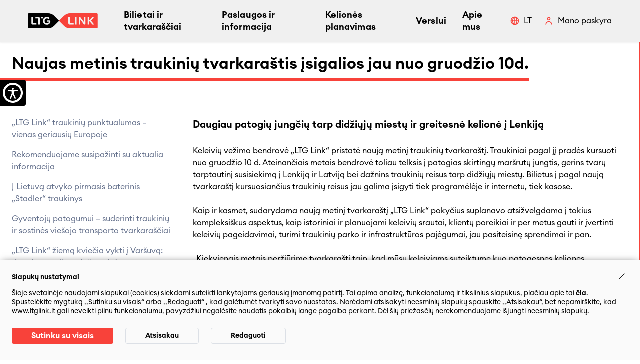

--- FILE ---
content_type: text/css; charset=UTF-8
request_url: https://ltglink.lt/client/app-7453993e09cbabf08577.css
body_size: 16489
content:
/*! normalize.css v8.0.1 | MIT License | github.com/necolas/normalize.css */html{-webkit-text-size-adjust:100%;line-height:1.15}body{margin:0}main{display:block}h1{font-size:2em;margin:.67em 0}hr{box-sizing:content-box;height:0;overflow:visible}pre{font-family:monospace,monospace;font-size:1em}a{background-color:transparent}abbr[title]{border-bottom:none;text-decoration:underline;-webkit-text-decoration:underline dotted;text-decoration:underline dotted}b,strong{font-weight:bolder}code,kbd,samp{font-family:monospace,monospace;font-size:1em}small{font-size:80%}sub,sup{font-size:75%;line-height:0;position:relative;vertical-align:baseline}sub{bottom:-.25em}sup{top:-.5em}img{border-style:none}button,input,optgroup,select,textarea{font-family:inherit;font-size:100%;line-height:1.15;margin:0}button,input{overflow:visible}button,select{text-transform:none}[type=button],[type=reset],[type=submit],button{-webkit-appearance:button}[type=button]::-moz-focus-inner,[type=reset]::-moz-focus-inner,[type=submit]::-moz-focus-inner,button::-moz-focus-inner{border-style:none;padding:0}[type=button]:-moz-focusring,[type=reset]:-moz-focusring,[type=submit]:-moz-focusring,button:-moz-focusring{outline:1px dotted ButtonText}fieldset{padding:.35em .75em .625em}legend{box-sizing:border-box;color:inherit;display:table;max-width:100%;padding:0;white-space:normal}progress{vertical-align:baseline}textarea{overflow:auto}[type=checkbox],[type=radio]{box-sizing:border-box;padding:0}[type=number]::-webkit-inner-spin-button,[type=number]::-webkit-outer-spin-button{height:auto}[type=search]{-webkit-appearance:textfield;outline-offset:-2px}[type=search]::-webkit-search-decoration{-webkit-appearance:none}::-webkit-file-upload-button{-webkit-appearance:button;font:inherit}details{display:block}summary{display:list-item}[hidden],template{display:none}:root{--reach-skip-nav:1}[data-reach-skip-nav-link]{clip:rect(0 0 0 0);border:0;height:1px;margin:-1px;overflow:hidden;padding:0;position:absolute;width:1px}[data-reach-skip-nav-link]:focus{clip:auto;background:white;height:auto;left:10px;padding:1rem;position:fixed;top:10px;width:auto;z-index:1}.tippy-box[data-animation=fade][data-state=hidden]{opacity:0}[data-tippy-root]{max-width:calc(100vw - 10px)}.tippy-box{background-color:#333;border-radius:4px;color:#fff;font-size:14px;line-height:1.4;outline:0;position:relative;transition-property:visibility,opacity,-webkit-transform;transition-property:transform,visibility,opacity;transition-property:transform,visibility,opacity,-webkit-transform;white-space:normal}.tippy-box[data-placement^=top]>.tippy-arrow{bottom:0}.tippy-box[data-placement^=top]>.tippy-arrow:before{border-top-color:initial;border-width:8px 8px 0;bottom:-7px;left:0;-webkit-transform-origin:center top;transform-origin:center top}.tippy-box[data-placement^=bottom]>.tippy-arrow{top:0}.tippy-box[data-placement^=bottom]>.tippy-arrow:before{border-bottom-color:initial;border-width:0 8px 8px;left:0;top:-7px;-webkit-transform-origin:center bottom;transform-origin:center bottom}.tippy-box[data-placement^=left]>.tippy-arrow{right:0}.tippy-box[data-placement^=left]>.tippy-arrow:before{border-left-color:initial;border-width:8px 0 8px 8px;right:-7px;-webkit-transform-origin:center left;transform-origin:center left}.tippy-box[data-placement^=right]>.tippy-arrow{left:0}.tippy-box[data-placement^=right]>.tippy-arrow:before{border-right-color:initial;border-width:8px 8px 8px 0;left:-7px;-webkit-transform-origin:center right;transform-origin:center right}.tippy-box[data-inertia][data-state=visible]{transition-timing-function:cubic-bezier(.54,1.5,.38,1.11)}.tippy-arrow{color:#333;height:16px;width:16px}.tippy-arrow:before{border-color:transparent;border-style:solid;content:"";position:absolute}.tippy-content{padding:5px 9px;position:relative;z-index:1}@font-face{font-family:swiper-icons;font-style:normal;font-weight:400;src:url("data:application/font-woff;charset=utf-8;base64, [base64]//wADZ2x5ZgAAAywAAADMAAAD2MHtryVoZWFkAAABbAAAADAAAAA2E2+eoWhoZWEAAAGcAAAAHwAAACQC9gDzaG10eAAAAigAAAAZAAAArgJkABFsb2NhAAAC0AAAAFoAAABaFQAUGG1heHAAAAG8AAAAHwAAACAAcABAbmFtZQAAA/gAAAE5AAACXvFdBwlwb3N0AAAFNAAAAGIAAACE5s74hXjaY2BkYGAAYpf5Hu/j+W2+MnAzMYDAzaX6QjD6/4//Bxj5GA8AuRwMYGkAPywL13jaY2BkYGA88P8Agx4j+/8fQDYfA1AEBWgDAIB2BOoAeNpjYGRgYNBh4GdgYgABEMnIABJzYNADCQAACWgAsQB42mNgYfzCOIGBlYGB0YcxjYGBwR1Kf2WQZGhhYGBiYGVmgAFGBiQQkOaawtDAoMBQxXjg/wEGPcYDDA4wNUA2CCgwsAAAO4EL6gAAeNpj2M0gyAACqxgGNWBkZ2D4/wMA+xkDdgAAAHjaY2BgYGaAYBkGRgYQiAHyGMF8FgYHIM3DwMHABGQrMOgyWDLEM1T9/w8UBfEMgLzE////P/5//f/V/xv+r4eaAAeMbAxwIUYmIMHEgKYAYjUcsDAwsLKxc3BycfPw8jEQA/[base64]/uznmfPFBNODM2K7MTQ45YEAZqGP81AmGGcF3iPqOop0r1SPTaTbVkfUe4HXj97wYE+yNwWYxwWu4v1ugWHgo3S1XdZEVqWM7ET0cfnLGxWfkgR42o2PvWrDMBSFj/IHLaF0zKjRgdiVMwScNRAoWUoH78Y2icB/yIY09An6AH2Bdu/UB+yxopYshQiEvnvu0dURgDt8QeC8PDw7Fpji3fEA4z/PEJ6YOB5hKh4dj3EvXhxPqH/SKUY3rJ7srZ4FZnh1PMAtPhwP6fl2PMJMPDgeQ4rY8YT6Gzao0eAEA409DuggmTnFnOcSCiEiLMgxCiTI6Cq5DZUd3Qmp10vO0LaLTd2cjN4fOumlc7lUYbSQcZFkutRG7g6JKZKy0RmdLY680CDnEJ+UMkpFFe1RN7nxdVpXrC4aTtnaurOnYercZg2YVmLN/d/gczfEimrE/fs/bOuq29Zmn8tloORaXgZgGa78yO9/cnXm2BpaGvq25Dv9S4E9+5SIc9PqupJKhYFSSl47+Qcr1mYNAAAAeNptw0cKwkAAAMDZJA8Q7OUJvkLsPfZ6zFVERPy8qHh2YER+3i/BP83vIBLLySsoKimrqKqpa2hp6+jq6RsYGhmbmJqZSy0sraxtbO3sHRydnEMU4uR6yx7JJXveP7WrDycAAAAAAAH//wACeNpjYGRgYOABYhkgZgJCZgZNBkYGLQZtIJsFLMYAAAw3ALgAeNolizEKgDAQBCchRbC2sFER0YD6qVQiBCv/H9ezGI6Z5XBAw8CBK/m5iQQVauVbXLnOrMZv2oLdKFa8Pjuru2hJzGabmOSLzNMzvutpB3N42mNgZGBg4GKQYzBhYMxJLMlj4GBgAYow/P/PAJJhLM6sSoWKfWCAAwDAjgbRAAB42mNgYGBkAIIbCZo5IPrmUn0hGA0AO8EFTQAA") format("woff")}:root{--swiper-theme-color:#007aff}.swiper-container{list-style:none;margin-left:auto;margin-right:auto;overflow:hidden;padding:0;position:relative;z-index:1}.swiper-container-vertical>.swiper-wrapper{flex-direction:column}.swiper-wrapper{box-sizing:content-box;display:flex;height:100%;position:relative;transition-property:-webkit-transform;transition-property:transform;transition-property:transform,-webkit-transform;width:100%;z-index:1}.swiper-container-android .swiper-slide,.swiper-wrapper{-webkit-transform:translateZ(0);transform:translateZ(0)}.swiper-container-multirow>.swiper-wrapper{flex-wrap:wrap}.swiper-container-multirow-column>.swiper-wrapper{flex-direction:column;flex-wrap:wrap}.swiper-container-free-mode>.swiper-wrapper{margin:0 auto;transition-timing-function:ease-out}.swiper-container-pointer-events{touch-action:pan-y}.swiper-container-pointer-events.swiper-container-vertical{touch-action:pan-x}.swiper-slide{flex-shrink:0;height:100%;position:relative;transition-property:-webkit-transform;transition-property:transform;transition-property:transform,-webkit-transform;width:100%}.swiper-slide-invisible-blank{visibility:hidden}.swiper-container-autoheight,.swiper-container-autoheight .swiper-slide{height:auto}.swiper-container-autoheight .swiper-wrapper{align-items:flex-start;transition-property:height,-webkit-transform;transition-property:transform,height;transition-property:transform,height,-webkit-transform}.swiper-container-3d{-webkit-perspective:1200px;perspective:1200px}.swiper-container-3d .swiper-cube-shadow,.swiper-container-3d .swiper-slide,.swiper-container-3d .swiper-slide-shadow-bottom,.swiper-container-3d .swiper-slide-shadow-left,.swiper-container-3d .swiper-slide-shadow-right,.swiper-container-3d .swiper-slide-shadow-top,.swiper-container-3d .swiper-wrapper{-webkit-transform-style:preserve-3d;transform-style:preserve-3d}.swiper-container-3d .swiper-slide-shadow-bottom,.swiper-container-3d .swiper-slide-shadow-left,.swiper-container-3d .swiper-slide-shadow-right,.swiper-container-3d .swiper-slide-shadow-top{height:100%;left:0;pointer-events:none;position:absolute;top:0;width:100%;z-index:10}.swiper-container-3d .swiper-slide-shadow-left{background-image:linear-gradient(270deg,rgba(0,0,0,.5),rgba(0,0,0,0))}.swiper-container-3d .swiper-slide-shadow-right{background-image:linear-gradient(90deg,rgba(0,0,0,.5),rgba(0,0,0,0))}.swiper-container-3d .swiper-slide-shadow-top{background-image:linear-gradient(0deg,rgba(0,0,0,.5),rgba(0,0,0,0))}.swiper-container-3d .swiper-slide-shadow-bottom{background-image:linear-gradient(180deg,rgba(0,0,0,.5),rgba(0,0,0,0))}.swiper-container-css-mode>.swiper-wrapper{-ms-overflow-style:none;overflow:auto;scrollbar-width:none}.swiper-container-css-mode>.swiper-wrapper::-webkit-scrollbar{display:none}.swiper-container-css-mode>.swiper-wrapper>.swiper-slide{scroll-snap-align:start start}.swiper-container-horizontal.swiper-container-css-mode>.swiper-wrapper{-ms-scroll-snap-type:x mandatory;scroll-snap-type:x mandatory}.swiper-container-vertical.swiper-container-css-mode>.swiper-wrapper{-ms-scroll-snap-type:y mandatory;scroll-snap-type:y mandatory}.swiper-pagination{position:absolute;text-align:center;-webkit-transform:translateZ(0);transform:translateZ(0);transition:opacity .3s;z-index:10}.swiper-pagination.swiper-pagination-hidden{opacity:0}.swiper-container-horizontal>.swiper-pagination-bullets,.swiper-pagination-custom,.swiper-pagination-fraction{bottom:10px;left:0;width:100%}.swiper-pagination-bullets-dynamic{font-size:0;overflow:hidden}.swiper-pagination-bullets-dynamic .swiper-pagination-bullet{position:relative;-webkit-transform:scale(.33);transform:scale(.33)}.swiper-pagination-bullets-dynamic .swiper-pagination-bullet-active,.swiper-pagination-bullets-dynamic .swiper-pagination-bullet-active-main{-webkit-transform:scale(1);transform:scale(1)}.swiper-pagination-bullets-dynamic .swiper-pagination-bullet-active-prev{-webkit-transform:scale(.66);transform:scale(.66)}.swiper-pagination-bullets-dynamic .swiper-pagination-bullet-active-prev-prev{-webkit-transform:scale(.33);transform:scale(.33)}.swiper-pagination-bullets-dynamic .swiper-pagination-bullet-active-next{-webkit-transform:scale(.66);transform:scale(.66)}.swiper-pagination-bullets-dynamic .swiper-pagination-bullet-active-next-next{-webkit-transform:scale(.33);transform:scale(.33)}.swiper-pagination-bullet{background:#000;border-radius:50%;display:inline-block;height:8px;opacity:.2;width:8px}button.swiper-pagination-bullet{-webkit-appearance:none;-moz-appearance:none;appearance:none;border:none;box-shadow:none;margin:0;padding:0}.swiper-pagination-clickable .swiper-pagination-bullet{cursor:pointer}.swiper-pagination-bullet:only-child{display:none!important}.swiper-pagination-bullet-active{background:var(--swiper-pagination-color,var(--swiper-theme-color));opacity:1}.swiper-container-vertical>.swiper-pagination-bullets{right:10px;top:50%;-webkit-transform:translate3d(0,-50%,0);transform:translate3d(0,-50%,0)}.swiper-container-vertical>.swiper-pagination-bullets .swiper-pagination-bullet{display:block;margin:6px 0}.swiper-container-vertical>.swiper-pagination-bullets.swiper-pagination-bullets-dynamic{top:50%;-webkit-transform:translateY(-50%);transform:translateY(-50%);width:8px}.swiper-container-vertical>.swiper-pagination-bullets.swiper-pagination-bullets-dynamic .swiper-pagination-bullet{display:inline-block;transition:top .2s,-webkit-transform .2s;transition:transform .2s,top .2s;transition:transform .2s,top .2s,-webkit-transform .2s}.swiper-container-horizontal>.swiper-pagination-bullets .swiper-pagination-bullet{margin:0 4px}.swiper-container-horizontal>.swiper-pagination-bullets.swiper-pagination-bullets-dynamic{left:50%;-webkit-transform:translateX(-50%);transform:translateX(-50%);white-space:nowrap}.swiper-container-horizontal>.swiper-pagination-bullets.swiper-pagination-bullets-dynamic .swiper-pagination-bullet{transition:left .2s,-webkit-transform .2s;transition:transform .2s,left .2s;transition:transform .2s,left .2s,-webkit-transform .2s}.swiper-container-horizontal.swiper-container-rtl>.swiper-pagination-bullets-dynamic .swiper-pagination-bullet{transition:right .2s,-webkit-transform .2s;transition:transform .2s,right .2s;transition:transform .2s,right .2s,-webkit-transform .2s}.swiper-pagination-progressbar{background:rgba(0,0,0,.25);position:absolute}.swiper-pagination-progressbar .swiper-pagination-progressbar-fill{background:var(--swiper-pagination-color,var(--swiper-theme-color));height:100%;left:0;position:absolute;top:0;-webkit-transform:scale(0);transform:scale(0);-webkit-transform-origin:left top;transform-origin:left top;width:100%}.swiper-container-rtl .swiper-pagination-progressbar .swiper-pagination-progressbar-fill{-webkit-transform-origin:right top;transform-origin:right top}.swiper-container-horizontal>.swiper-pagination-progressbar,.swiper-container-vertical>.swiper-pagination-progressbar.swiper-pagination-progressbar-opposite{height:4px;left:0;top:0;width:100%}.swiper-container-horizontal>.swiper-pagination-progressbar.swiper-pagination-progressbar-opposite,.swiper-container-vertical>.swiper-pagination-progressbar{height:100%;left:0;top:0;width:4px}.swiper-pagination-white{--swiper-pagination-color:#ffffff}.swiper-pagination-black{--swiper-pagination-color:#000000}.swiper-pagination-lock{display:none}@font-face{font-family:Euclid Circular;font-style:normal;font-weight:400;src:url(/client/EuclidCircularA-Regular.7bdb57d9.otf) format("opentype"),url(/client/EuclidCircularA-Regular.c11bf9e4.woff) format("woff")}@font-face{font-family:Euclid Circular;font-style:italic;font-weight:400;src:url(/client/EuclidCircularA-RegularItalic.b8dcb2da.otf) format("opentype"),url(/client/EuclidCircularA-RegularItalic.e357349e.woff) format("woff")}@font-face{font-family:Euclid Circular;font-style:normal;font-weight:500;src:url(/client/EuclidCircularA-Medium.09b77c1d.otf) format("opentype"),url(/client/EuclidCircularA-Medium.f6498d24.woff) format("woff")}@font-face{font-family:Euclid Circular;font-style:italic;font-weight:500;src:url(/client/EuclidCircularA-MediumItalic.05143661.otf) format("opentype"),url(/client/EuclidCircularA-MediumItalic.373cac8d.woff) format("woff")}@font-face{font-family:Euclid Circular;font-style:normal;font-weight:600;src:url(/client/EuclidCircularA-Semibold.7cdccc70.otf) format("opentype"),url(/client/EuclidCircularA-Semibold.07cf229c.woff) format("woff")}@font-face{font-family:Euclid Circular;font-style:italic;font-weight:600;src:url(/client/EuclidCircularA-SemiboldItalic.5bf89882.otf) format("opentype"),url(/client/EuclidCircularA-SemiboldItalic.44d087bf.woff) format("woff")}.not-sr-only{clip:auto;height:auto;margin:0;overflow:visible;padding:0;position:static;white-space:normal;width:auto}header.shared-header{background-color:var(--nav-background-color);box-shadow:0 1px 4px 0 rgba(0,0,0,.1);flex-shrink:0;height:84px;position:relative;width:100%}@media (max-width:767px){header.shared-header{height:80px}}header.shared-header>._content{align-items:center;display:flex;height:100%;justify-content:space-between;padding:0 56px}@media (max-width:1110px){header.shared-header>._content{align-items:center;padding:0 16px}header.shared-header>._content .shared__header-basket-button{height:36px}}header.shared-header>._content>.shared-header__account-area.-mobile{margin-bottom:0}@media (min-width:1111px){header.shared-header>._content>.shared-header__account-area.-mobile{display:none}}header.shared-header>._content>.shared-header__account-area.-mobile>._link,header.shared-header>._content>.shared-header__account-area.-mobile>._link>*>._label{font-size:16px;font-weight:400}header.shared-header>._content>._logo{display:flex;flex-shrink:1;height:48px;margin:0 4px 0 0;min-width:0;padding:9px 0}header.shared-header>._content>._logo>img{height:100%;max-width:100%;-o-object-fit:scale-down;object-fit:scale-down}header.shared-header>._content>._logo._large{padding:0}@media (max-width:1110px){header.shared-header>._content>._logo._large{height:40px}}header.shared-header>._content ._hamburger-btn{background:none;border:none;height:36px;margin-left:10px}@media (min-width:1111px){header.shared-header>._content ._hamburger-btn{display:none}}header.shared-header>._content>.header-menu{align-items:center;display:flex;flex:1 1;justify-content:flex-start;margin:0 12px 0 32px}header.shared-header>._content>.header-menu>.menu-item__text_icon img{display:none}@media (max-width:1110px){header.shared-header>._content>.header-menu{display:none}}header.shared-header>._content>.header-menu>.header-menu__item,header.shared-header>._content>.header-menu>.header-menu__item>button{color:var(--nav-text-color);cursor:pointer;font-size:18px;font-weight:600;letter-spacing:.1px;line-height:24px;margin:0 16px;-webkit-user-select:none;-moz-user-select:none;-ms-user-select:none;user-select:none}header.shared-header>._content>.header-menu>.header-menu__item.active,header.shared-header>._content>.header-menu>.header-menu__item>button.active{position:relative}header.shared-header>._content>.header-menu>.header-menu__item.active:after,header.shared-header>._content>.header-menu>.header-menu__item>button.active:after{background:var(--primary);bottom:-6px;content:"";height:2px;left:0;position:absolute;right:0}header.shared-header>._content>.header-menu>.header-menu__item:hover,header.shared-header>._content>.header-menu>.header-menu__item>button:hover{opacity:.8}header.shared-header>._content>.header-menu>.header-menu__item:hover>.menu-item__text:hover,header.shared-header>._content>.header-menu>.header-menu__item>button:hover>.menu-item__text:hover{color:var(--nav-text-color)}.menu-item__text{background:none;border:none;color:inherit;cursor:inherit;margin:0;padding:0;text-align:left}.header-account-dropdown{display:flex;flex-direction:column;gap:16px;min-width:200px}.header-account-dropdown>._link{align-items:center;display:flex;flex-direction:row;justify-content:space-between}.header-account-dropdown ._icon svg{height:20px;width:20px}.header-account-dropdown a{color:var(--black);font-size:16px;font-weight:400}.header-account-dropdown .link-wrapper ._link{align-items:center;border-top:1px solid var(--gray2);display:flex;padding-top:16px}.header-account-dropdown .link-wrapper ._link ._icon{height:20px;margin-right:8px;width:20px}.shared-header__account-area{display:flex}@media (max-width:1110px){.shared-header__account-area .user-action-dropdown{display:none}}.shared-header__account-area .user-action-dropdown .username{align-items:center;color:var(--nav-text-color);cursor:pointer;display:flex;font-size:16px;gap:8px}.shared-header__account-area .user-action-dropdown .username ._icon svg{height:20px;width:20px}.shared-header__account-area.-mobile{flex-direction:column;margin-bottom:24px}.shared-header__account-area .link-wrapper{align-items:center;display:flex}.shared-header__account-area ._link{align-items:center;color:var(--nav-text-color);display:flex;font-size:14px;font-style:normal;font-weight:400;letter-spacing:.1px;text-decoration:none;white-space:nowrap}.shared-header__account-area ._link .username{max-width:280px;overflow:hidden;text-overflow:ellipsis;white-space:nowrap}@media (min-width:1111px){.shared-header__account-area ._link .username{max-width:124px}.shared-header__account-area ._link.-mobile-only{display:none}}.shared-header__account-area ._link>._icon{align-items:center;flex-shrink:0;height:20px;margin-right:8px;width:20px}.shared-header__account-area ._link>._icon>svg{height:100%;width:100%}.shared-header__account-area.-mobile ._link:not(:last-child),.shared-header__account-area.-mobile .link-wrapper:not(:last-child){margin-bottom:24px}.shared-header__account-area.-mobile ._link,.shared-header__account-area.-mobile ._link *>._label,.shared-header__account-area.-mobile ._link ._label,.shared-header__account-area.-mobile .shared-icon-button,.shared-header__account-area.-mobile .shared-icon-button *>._label,.shared-header__account-area.-mobile .shared-icon-button ._label{color:var(--nav-text-color);font-size:16px;font-weight:600;line-height:24px}.shared-header__account-area.-mobile ._link>*>._icon,.shared-header__account-area.-mobile ._link>._icon,.shared-header__account-area.-mobile .shared-icon-button>*>._icon,.shared-header__account-area.-mobile .shared-icon-button>._icon{height:20px;width:20px}.shared__header-basket-button{align-items:center;display:flex;margin:0 16px 0 auto;min-width:80px}@media (max-width:1110px){.shared__header-basket-button{margin-right:0}}.shared__header-basket-button .basket{align-items:center;cursor:pointer;display:flex;justify-content:center}.shared__header-basket-button .basket>.combined-icons{align-items:center;display:flex;height:32px;justify-content:center;margin-right:8px;position:relative;width:32px}.shared__header-basket-button .basket>.combined-icons>.icon{height:18px;margin-top:4px;width:18px}.shared__header-basket-button .basket>.combined-icons>.icon>svg{height:100%;width:100%}.shared__header-basket-button .basket>.combined-icons>.counter-icon{align-items:center;background-color:var(--black);border-radius:30px;color:#fff;display:flex;font-size:10px;font-style:normal;font-weight:700;height:14px;justify-content:center;left:16px;letter-spacing:.1px;line-height:12px;position:absolute;top:2px;width:14px}.shared__header-basket-button .basket>.combined-icons>.counter-icon>.checkmark-icon{height:10px;width:10px}.shared__header-basket-button .basket>.combined-icons>.counter-icon>.checkmark-icon>svg{height:100%;width:100%}.shared__header-basket-button .timer{color:var(--nav-text-color);cursor:pointer}.shared-header__right-buttons{align-items:center;display:flex;flex-shrink:0}.shared-header__right-buttons>:not(:last-child){margin-right:24px}.shared-header__right-buttons.-desktop>button{margin-left:24px}@media (max-width:1110px){.shared-header__right-buttons.-desktop{display:none}}.shared-header__right-buttons.-mobile{align-items:flex-start;flex-direction:column-reverse;margin-bottom:64px;order:-1}.shared-header__currency-selector>._tippy>.shared-icon-button>._label,.shared-header__locale-selector>._tippy>.shared-icon-button>._label{text-transform:uppercase}.shared-header__currency-selector>._tippy>.shared-icon-button>._icon,.shared-header__locale-selector>._tippy>.shared-icon-button>._icon{flex-shrink:0}.shared-header__currency-selector>._tippy>.shared-icon-button>._icon>svg,.shared-header__locale-selector>._tippy>.shared-icon-button>._icon>svg{max-height:20px;max-width:20px}.shared-header__currency-selector.-mobile,.shared-header__locale-selector.-mobile{width:100%}.shared-header__currency-selector.-mobile>.collapsible,.shared-header__locale-selector.-mobile>.collapsible{background:var(--nav-background-color)}.shared-header__currency-selector.-mobile>.collapsible>.collapsible-content-wrapper,.shared-header__locale-selector.-mobile>.collapsible>.collapsible-content-wrapper{width:100%}.shared-header__currency-selector.-mobile>.collapsible>.collapsible-content-wrapper>.collapsible-label,.shared-header__locale-selector.-mobile>.collapsible>.collapsible-content-wrapper>.collapsible-label{border:none;height:24px;padding:0;text-align:left}.shared-header__currency-selector.-mobile>.collapsible>.collapsible-content-wrapper>.collapsible-label>._label,.shared-header__locale-selector.-mobile>.collapsible>.collapsible-content-wrapper>.collapsible-label>._label{color:var(--nav-text-color);font-size:18px;font-weight:600;line-height:24px;text-transform:uppercase}.shared-header__currency-selector.-mobile>.collapsible>.collapsible-content-wrapper>.collapsible-label>._icon,.shared-header__locale-selector.-mobile>.collapsible>.collapsible-content-wrapper>.collapsible-label>._icon{flex-shrink:0;height:20px;margin:0 8px 0 0;width:20px}.shared-header__currency-selector.-mobile>.collapsible>.collapsible-content-wrapper>.collapsible-label>._icon>svg,.shared-header__locale-selector.-mobile>.collapsible>.collapsible-content-wrapper>.collapsible-label>._icon>svg{height:100%;width:100%}.shared-header__currency-selector.-mobile>.collapsible>.collapsible-content-wrapper>.collapsible-content,.shared-header__locale-selector.-mobile>.collapsible>.collapsible-content-wrapper>.collapsible-content{margin-top:24px}.shared-header__currency-selector.-mobile>.collapsible>.collapsible-content-wrapper>.collapsible-content ul,.shared-header__locale-selector.-mobile>.collapsible>.collapsible-content-wrapper>.collapsible-content ul{margin-bottom:24px}.shared-header__currency-selector.-mobile>.collapsible>.collapsible-content-wrapper>.collapsible-content ul>li,.shared-header__locale-selector.-mobile>.collapsible>.collapsible-content-wrapper>.collapsible-content ul>li{color:var(--nav-text-color)}.shared-header__currency-selector.-mobile>.collapsible>.collapsible-content-wrapper>.collapsible-content ul>li:not(:last-child),.shared-header__locale-selector.-mobile>.collapsible>.collapsible-content-wrapper>.collapsible-content ul>li:not(:last-child){margin-bottom:16px}.shared-header__currency-selector.-mobile>.collapsible>.collapsible-content-wrapper>.collapsible-content .radio-button__input .radio-button__check,.shared-header__currency-selector.-mobile>.collapsible>.collapsible-content-wrapper>.collapsible-content .radio-button__input .radio-button__check.-checked,.shared-header__locale-selector.-mobile>.collapsible>.collapsible-content-wrapper>.collapsible-content .radio-button__input .radio-button__check,.shared-header__locale-selector.-mobile>.collapsible>.collapsible-content-wrapper>.collapsible-content .radio-button__input .radio-button__check.-checked{background-color:var(--nav-text-color)}.shared-header__currency-selector.-mobile>.collapsible>.collapsible-content-wrapper>.collapsible-content .radio-button__input .radio-button__check.-checked:after,.shared-header__locale-selector.-mobile>.collapsible>.collapsible-content-wrapper>.collapsible-content .radio-button__input .radio-button__check.-checked:after{background:var(--nav-background-color)}.currency-selection-tippy .radio-button:not(:last-child),.locale-selection-tippy .radio-button:not(:last-child){margin-bottom:24px}.header-menu__seo-links{display:none;visibility:hidden}footer.shared-footer{background:var(--gray1);margin-top:48px;padding-top:100px;position:relative}footer.shared-footer.-divider-default{padding-top:80px}@media (max-width:767px){footer.shared-footer{margin-top:96px;padding-top:80px;top:0}}footer.shared-footer .divider{left:0;position:absolute;top:-24px}@media (max-width:899px){footer.shared-footer .divider{top:-16px}}footer.shared-footer .divider--ltg{top:0;-webkit-transform:translateY(-50%);transform:translateY(-50%)}footer.shared-footer .divider--default{background:linear-gradient(to right,var(--primary),rgba(255,255,255,0));border:none;border-radius:8px;height:16px;top:-56px;width:100%}@media (max-width:899px){footer.shared-footer .divider--default{height:8px}}footer.shared-footer .divider.-desktop{width:100%}@media (max-width:899px){footer.shared-footer .divider.-desktop{display:none}}footer.shared-footer .divider.-mobile{width:100%}@media (min-width:900px){footer.shared-footer .divider.-mobile{display:none}}footer.shared-footer .footer-menu{grid-row-gap:50px;grid-column-gap:32px;display:grid;grid-template-columns:repeat(auto-fit,minmax(215px,1fr));padding:0 0 30px}@media (min-width:480px){footer.shared-footer .footer-menu{padding:0 30px 30px}}footer.shared-footer .footer-menu-wrapper{display:inline-block}footer.shared-footer .footer-menu__item,footer.shared-footer .footer-menu__item>button{color:var(--black);display:inline-block;font-size:18px;font-weight:600;letter-spacing:.1px;line-height:24px;margin-bottom:16px}@media (max-width:767px){footer.shared-footer .footer-menu__item,footer.shared-footer .footer-menu__item>button{margin-bottom:0}}footer.shared-footer a.footer-menu__item :hover{color:var(--primary)}footer.shared-footer .footer-menu__child{color:var(--black);margin-top:32px}footer.shared-footer .footer-menu__child .menu-item__text,footer.shared-footer .footer-menu__child .menu_item__icon{color:var(--black)}footer.shared-footer .footer-menu__child,footer.shared-footer .footer-menu__child>button{display:inline-block;text-align:left}footer.shared-footer .contact-wrapper>:not(:first-child){margin-top:28px}.shared-footer-menu>ul{padding:0}.shared-footer-menu>ul>li>ul{list-style:none;padding:0}.footer__region{overflow:hidden;padding-bottom:40px;padding-top:40px;position:relative}@media (min-width:768px){.footer__region{display:flex}}@media (min-width:480px){.footer__region{padding-left:24px;padding-right:24px}}.footer__region:before{background-color:var(--gray2);content:" ";height:3px;left:0;position:absolute;right:0;top:0}@media (max-width:767px){.footer__region:before{background-color:var(--gray2);height:2px}}.footer__region .footer__region__list{list-style-type:none;margin:0;padding:0}.footer__region .footer__region__list li{color:var(--black);font-size:18px;font-weight:400;line-height:32px}@media (max-width:767px){.footer__region .footer__region__list li{color:var(--black);font-size:16px;font-weight:400;line-height:24px}}.footer__region .footer__region__action,.footer__region .footer__region__link{color:var(--black);cursor:pointer}.footer__region .footer__region__action,.footer__region .footer__region__action img.image,.footer__region .footer__region__action span.icon,.footer__region .footer__region__link,.footer__region .footer__region__link img.image,.footer__region .footer__region__link span.icon{align-items:center;display:flex}.footer__region .footer__region__action img,.footer__region .footer__region__action svg,.footer__region .footer__region__link img,.footer__region .footer__region__link svg{margin-right:8px;max-height:24px;max-width:24px}.footer__region .footer__region__list.social{display:flex;flex-direction:row;flex-wrap:wrap;order:2}@media (min-width:480px){.footer__region .footer__region__list.social{flex-direction:column}}@media (min-width:768px){.footer__region .footer__region__list.social{flex-direction:row}}@media (min-width:1200px){.footer__region .footer__region__list.social{align-self:center;margin-left:24px}}.footer__region .footer__region__list.social li{margin:8px 0}.footer__region .footer__region__list.social li:not(:last-child){margin-right:24px}.footer__region .footer__region__list.contact{align-items:center;display:flex;flex-direction:row}@media (max-width:767px){.footer__region .footer__region__list.contact{align-items:flex-start;flex-direction:column;order:1}}.footer__region .footer__region__list.contact li:not(:last-child){margin-right:24px}@media (max-width:767px){.footer__region .footer__region__list.contact li:not(:last-child){margin-bottom:24px}}.footer__region .footer__region__list.actions{display:flex;flex-direction:column;justify-content:center}@media (max-width:767px){.footer__region .footer__region__list.actions{flex:100% 1;order:3}}.footer__region .footer__region__list.actions li:not(:last-child){margin-bottom:8px}.footer__region .footer__region__logo{align-self:center}.footer__region .footer__region__logo>img{height:36px}@media (max-width:767px){.footer__region .footer__region__logo>img{height:24px}.footer__region .footer__region__logo{margin-top:80px}}.footer__region .footer__region__content{display:flex;flex:1 1;flex-direction:column;flex-wrap:wrap;justify-content:space-between}@media (min-width:768px){.footer__region .footer__region__content{margin-right:50px}}@media (min-width:480px){.footer__region .footer__region__content{flex-direction:row}}@media (min-width:768px){.footer__region .footer__region__content{flex-direction:column}}@media (max-width:1199px){.footer__region .footer__region__content{gap:24px}}@media (min-width:1200px){.footer__region .footer__region__content{flex-direction:row}}@media (min-width:768px){.hero__background.-mobile{display:none!important}}@media (max-width:767px){.hero__background.-desktop{display:none!important}}.hero__background img,.hero__background video{bottom:0;height:100%;left:0;-o-object-fit:cover;object-fit:cover;position:absolute;right:0;top:0;width:100%}.hero__background video{-o-object-fit:cover;object-fit:cover}.tippy-content{background-color:var(--white);border-radius:4px;box-shadow:0 4px 16px rgba(0,0,0,.1);color:var(--black);padding:0}.tippy-content .tooltip-content .tooltip-close-wrapper{display:flex;justify-content:center;width:100%}.tippy-content .tooltip-content .tooltip-close-wrapper .tooltip-close-btn{align-items:center;background-color:var(--white);border-radius:50px;bottom:0;display:flex;justify-content:center;opacity:0;padding:4px;pointer-events:none;position:absolute;-webkit-transform:translateY(50%);transform:translateY(50%);transition:opacity .15s}.tippy-content .tooltip-content .tooltip-close-wrapper .tooltip-close-btn svg{height:22px;width:22px}.tippy-content .tooltip-content .tooltip-close-wrapper .tooltip-close-btn:focus{opacity:1;pointer-events:all}.max-width{margin:0 auto;max-width:1440px;padding:24px}.shared-mobile-popup{background:var(--nav-background-color);bottom:0;display:flex;flex-direction:column;left:0;min-width:320px;position:fixed;right:0;top:0;z-index:1000}.shared-mobile-popup.stations-side-panel{left:unset;max-width:704px;position:fixed}@media (max-width:1023px){.shared-mobile-popup.stations-side-panel{left:0;max-width:100%;top:0}}.shared-mobile-popup.stations-side-panel ._content-scroll-wrap ._content{padding:0}.shared-mobile-popup.-secondary .header-menu__child,.shared-mobile-popup.-secondary .header-menu__child .menu-item__icon,.shared-mobile-popup.-secondary .header-menu__child .menu-item__text,.shared-mobile-popup.-tertiary .header-menu__child,.shared-mobile-popup.-tertiary .header-menu__child .menu-item__icon,.shared-mobile-popup.-tertiary .header-menu__child .menu-item__text{color:var(--gray5)}.shared-mobile-popup.-secondary>div{background:var(--gray1)}.shared-mobile-popup.-secondary>div ._content{background:var(--white);border-radius:16px 0 0 0;margin:16px 0 0 16px;padding-top:40px}.shared-mobile-popup.-secondary>div ._content .menu-item__text_icon{align-items:center;display:flex}.shared-mobile-popup.-secondary>div ._content .menu-item__text_icon img{height:24px;margin-right:12px;width:24px}.shared-mobile-popup .buttons{display:flex;margin-bottom:24px;margin-top:auto}.shared-mobile-popup .buttons>button{align-items:center;cursor:pointer;display:flex;margin-left:24px}.shared-mobile-popup .buttons>button:first-child{margin-left:0}.shared-mobile-popup .buttons>button>span{color:var(--black);font-size:14px;font-weight:400;line-height:18px;margin-left:8px}.shared-mobile-popup.-tertiary>div{background:var(--gray1)}.shared-mobile-popup.-tertiary>div ._content{background:#fafafa;border-radius:16px 0 0 0;margin:16px 0 0 16px;padding:0 0 40px}.shared-mobile-popup.-tertiary>div ._content .menu-mobile-popup-content{background:var(--white);border-radius:16px 0 0 0;height:calc(100vh - 110px);margin-left:16px;padding-left:32px;padding-top:40px}.shared-mobile-popup.-tertiary>div ._content .menu-mobile-popup-content .menu-item__text_icon img{display:none}.shared-mobile-popup.-sidebar{left:auto}@media (max-width:899px){.shared-mobile-popup.-sidebar{left:0;width:100%}}.shared-mobile-popup .popup-header-wrapper{height:80px}.shared-mobile-popup .popup-header-wrapper .header-wrapper{align-items:center;background:var(--nav-background-color);display:flex;height:80px;justify-content:space-between;padding:0 16px}.shared-mobile-popup .popup-header-wrapper .header-wrapper>._logo{display:flex;flex-shrink:1;height:48px;margin:0 4px 0 0;min-width:0;padding:9px 0}.shared-mobile-popup .popup-header-wrapper .header-wrapper>._logo>img{-o-object-fit:scale-down;object-fit:scale-down}.shared-mobile-popup .popup-header-wrapper .header-wrapper>._logo._large{height:40px;padding:0}.shared-mobile-popup .popup-header-wrapper .header-wrapper .close-button{background:none;border:none;color:var(--nav-icon-color)}.shared-mobile-popup.popup--anim-enter{opacity:0;-webkit-transform:scale(.9);transform:scale(.9)}.shared-mobile-popup.popup--anim-enter-active{transition:all .15s ease}.shared-mobile-popup.popup--anim-enter-active,.shared-mobile-popup.popup--anim-exit{opacity:1;-webkit-transform:none;transform:none}.shared-mobile-popup.popup--anim-exit-active{opacity:0;-webkit-transform:scale(.9);transform:scale(.9);transition:all .25s ease}.shared-mobile-popup.popup-slide--anim-enter{opacity:0;-webkit-transform:translateX(50%);transform:translateX(50%)}.shared-mobile-popup.popup-slide--anim-enter-active{transition:all .25s ease}.shared-mobile-popup.popup-slide--anim-enter-active,.shared-mobile-popup.popup-slide--anim-exit{opacity:1;-webkit-transform:translateX(0);transform:translateX(0)}.shared-mobile-popup.popup-slide--anim-exit-active{opacity:0;-webkit-transform:translateX(50%);transform:translateX(50%);transition:all .15s ease}.shared-mobile-popup ._content-scroll-wrap{-webkit-overflow-scrolling:touch;display:flex;flex-direction:column;height:100vh;overflow-y:auto;position:relative;width:100%}.shared-mobile-popup ._content-scroll-wrap ._content{display:flex;flex:1 1;flex-basis:auto;flex-direction:column;overflow-x:hidden;overflow-y:auto;padding:56px 32px 40px}.shared-mobile-popup ._content-scroll-wrap ._content .divider{flex-shrink:0;margin-top:auto}.shared-mobile-popup ._content-scroll-wrap ._content .divider--ltg{margin-left:-32px;min-height:50px;width:calc(100% + 64px)}.shared-mobile-popup ._content-scroll-wrap ._content .divider--default{background:linear-gradient(to right,var(--primary),rgba(255,255,255,0));border:none;border-radius:8px;height:8px;width:100%}.shared-mobile-popup ._content-scroll-wrap ._content .menu-item__text_icon img{display:none}.shared-mobile-popup ._content-scroll-wrap ._content .header-menu__item{color:var(--nav-text-color);display:block;font-size:18px;font-weight:600;line-height:24px;margin:32px 0}.shared-mobile-popup ._content-scroll-wrap ._content .header-menu__item>button{font-weight:600}.shared-mobile-popup ._content-scroll-wrap ._content .header-menu__item:first-child{margin-top:0}.shared-mobile-popup ._content-scroll-wrap ._content ._popup-content{display:flex;flex:1 1;flex-direction:column;overflow:hidden;padding:24px}.collapsible{background-color:#fff;border-radius:4px;margin-top:8px;will-change:max-height}.collapsible .collapsible-content-wrapper{width:100%}.collapsible .collapsible-label{align-items:center;color:var(--black);display:flex;font-size:19px;font-style:normal;font-weight:400;height:80px;justify-content:space-between;letter-spacing:.1px;line-height:24px;padding:24px 0;width:100%}.collapsible .collapsible-label.btn{cursor:pointer}.collapsible .collapsible-label.open{border-bottom:1px solid #dce0e6}.collapsible .collapsible-label ._icon{height:32px;margin:0 30px 0 42px;width:32px}.collapsible .collapsible-label ._label{min-width:0;width:100%}.collapsible .collapsible-chevron{flex-shrink:0;height:24px;width:24px}@media (min-width:768px){.collapsible .collapsible-chevron{margin-left:24px}}.collapsible .chevron-wrapper{align-items:center;display:flex;height:100%;justify-content:center;outline:none;width:100%}.collapsible .chevron-wrapper svg{outline:none;-webkit-transform-origin:center;transform-origin:center}._modal-container{align-items:center;bottom:0;display:flex;justify-content:center;left:0;position:fixed;right:0;top:0;z-index:1000}._modal-container ._modal{background-color:#fff;border-radius:4px;box-shadow:0 22px 34px 0 rgba(0,16,34,.1);overflow-y:auto;position:relative;z-index:1001}._modal-container ._modal>._close-modal{background-color:rgba(0,0,0,0);border:0;cursor:pointer;height:36px;padding:0;position:absolute;right:8px;top:8px;width:36px}.popup-alerts{top:105px;z-index:201}.alert.-info{color:#fff}.alert .alert__title{align-items:center;display:flex;margin:0}.alert .alert__close{background:none;border:none;z-index:201}.alert .alert__close svg{color:#fff}.alert__body p{margin:0}.alert__body.-info{color:#fff}.menu-popdown{background:#fafafa;border-top:1px solid #f2efea;box-shadow:0 6px 6px -6px rgba(0,0,0,.16);display:flex;flex-direction:column;left:0;overflow:hidden;position:absolute;right:0;top:100%;z-index:100}.menu-popdown .menu-item-wrapper{margin:16px 0 0}.menu-popdown .menu-item-wrapper,.menu-popdown .menu-item-wrapper>*,.menu-popdown .menu-item-wrapper>*>*{color:var(--black);font-size:18px;font-weight:600;letter-spacing:.1px;line-height:22px;text-align:left}.menu-popdown .close-button{background:none;border:none;bottom:56px;color:var(--black);cursor:pointer;position:absolute;right:56px}.menu-popdown.anim-enter{opacity:0;-webkit-transform:scaleY(0);transform:scaleY(0);-webkit-transform-origin:top center;transform-origin:top center}.menu-popdown.anim-enter-active{transition:all .25s cubic-bezier(.6,.4,.1,.9)}.menu-popdown.anim-enter-active,.menu-popdown.anim-exit{opacity:1;-webkit-transform:scaleY(1);transform:scaleY(1);-webkit-transform-origin:top center;transform-origin:top center}.menu-popdown.anim-exit-active{opacity:0;-webkit-transform:scaleY(0);transform:scaleY(0);-webkit-transform-origin:top center;transform-origin:top center;transition:all .25s cubic-bezier(.6,.4,.1,.9)}.menu-popdown .max-width{display:flex;flex-direction:row;padding:0 56px;width:100%}@media (max-width:1299px){.menu-popdown .max-width{flex-direction:column}}.menu-popdown ._links-area{display:flex;flex-direction:row;flex-wrap:wrap;list-style:none;margin:0;padding-bottom:32px;padding-left:0;width:100%}.menu-popdown ._links-area .menu-item__text_icon img{height:48px;margin-left:-72px;margin-right:24px;width:48px}.menu-popdown ._links-area .menu-item-wrapper{margin-left:72px;min-width:190px}.menu-popdown ._links-area .menu-item-children{list-style:none;margin-bottom:0;margin-top:16px;padding-left:0}.menu-popdown ._links-area .menu-item-children,.menu-popdown ._links-area .menu-item-children>*{color:var(--black);font-size:16px;font-weight:400;line-height:24px}.menu-popdown ._links-area .menu-item-children .menu-item__text_icon img{display:none}.menu-popdown ._links-area .menu-item-children :before{background-color:var(--primary);border-radius:50%;content:"";height:7px;left:0;opacity:0;position:absolute;top:50%;-webkit-transform:translateY(-50%);transform:translateY(-50%);transition:opacity .25s ease,-webkit-transform .25s ease;transition:transform .25s ease,opacity .25s ease;transition:transform .25s ease,opacity .25s ease,-webkit-transform .25s ease;width:7px}.menu-popdown ._links-area .menu-item-children>*{margin-bottom:16px}.menu-popdown ._links-area .menu-item-children>a{transition:opacity .25s ease,color .25s ease,-webkit-transform .25s ease;transition:transform .25s ease,opacity .25s ease,color .25s ease;transition:transform .25s ease,opacity .25s ease,color .25s ease,-webkit-transform .25s ease}.menu-popdown ._links-area .menu-item-children>a:hover{color:var(--primary);-webkit-transform:translateX(20px);transform:translateX(20px);transition-duration:.4s}.menu-popdown ._links-area .menu-item-children>a:hover:before{-webkit-animation-duration:.4s;animation-duration:.4s;-webkit-animation-name:hoverAnim;animation-name:hoverAnim;opacity:1;-webkit-transform:translate(-20px,-50%);transform:translate(-20px,-50%)}.menu-popdown ._links-area .menu-item-wrapper{margin-right:30px;width:calc(25% - 110px)}.menu-popdown ._links-area .menu-item-wrapper .menu-item__text,.menu-popdown ._links-area .menu-item-wrapper .menu-item__text_icon{align-items:center;display:flex}.menu-popdown ._links-area .menu-item-wrapper>:first-child{height:48px}@-webkit-keyframes hoverAnim{0%{opacity:0;-webkit-transform:translateY(-50%);transform:translateY(-50%)}to{opacity:1;-webkit-transform:translate(-20px,-50%);transform:translate(-20px,-50%)}}@keyframes hoverAnim{0%{opacity:0;-webkit-transform:translateY(-50%);transform:translateY(-50%)}to{opacity:1;-webkit-transform:translate(-20px,-50%);transform:translate(-20px,-50%)}}.menu-mobile-popup-content{list-style:none;margin:0;padding:0}.menu-mobile-popup-content .subtitle{color:var(--black);font-size:24px;font-weight:600;line-height:32px}.menu-mobile-popup-content .header-menu__child{color:var(--gray5);font-size:18px;font-weight:600;letter-spacing:.1px;line-height:24px;margin:32px 0}.menu-mobile-popup-content svg{margin-right:4px}.menu-item__icon{align-items:center;color:var(--black);display:flex}.menu-item__icon img{margin-right:8px}.menu-item__icon:hover,.menu-item__icon:hover>*{color:var(--primary);cursor:pointer}.radio-button{align-items:center;cursor:pointer;display:flex;flex:1 0 50%}.radio-button .radio-button__input{position:relative}.radio-button .radio-button__input .radio-button__check{background-color:var(--gray2);border-radius:50%;bottom:3px;height:100%;left:0;margin:auto 0;position:absolute;top:3px;width:100%}.radio-button .radio-button__input .radio-button__check.-checked{background-color:var(--primary)}.radio-button .radio-button__input .radio-button__check.-checked:after{display:block}.radio-button .radio-button__input .radio-button__check:after{background:#fff;border-radius:50%;bottom:0;content:"";display:none;height:8px;left:0;margin:auto;position:absolute;right:0;top:0;width:8px}.radio-button .radio-button__label{cursor:pointer;margin-left:8px}.shared-icon-button{background:none;border:none;cursor:pointer;padding:0}.shared-icon-button,.shared-icon-button>._icon{align-items:center;display:flex;justify-content:center}.shared-icon-button>._icon:not(:only-child){margin-right:8px}.shared-icon-button>._icon>svg{height:20px;max-height:20px;max-width:20px;width:20px}.shared-icon-button>._label{color:var(--nav-text-color);font-size:16px;font-weight:400;line-height:20px}.shared-toast-container{left:0;max-height:100px;pointer-events:none;position:fixed;right:0;top:25px;z-index:999999}.shared-toast-container>span{display:flex;flex-direction:column-reverse}.shared-toast-container .rah-animating{transition:all .25s ease-in-out}.shared-toast-wrapper{margin:0 auto 14px;max-height:200px;max-width:700px;padding:0 30px;transition:all .25s ease;width:100%}.shared-toast-wrapper .toast{background:#fff;border-radius:4px;box-shadow:0 22px 34px 0 rgba(0,16,34,.1);overflow:hidden;pointer-events:all}.shared-toast-wrapper .toast .toast_content{cursor:pointer;display:flex;flex-direction:row;min-height:58px;width:100%}.shared-toast-wrapper .toast .toast_content ._icon{align-items:center;background:var(--warning);border-radius:4px 0 0 4px;color:var(--white);display:flex;flex-shrink:0;justify-content:center;min-height:60px;overflow:hidden;padding:18px;position:relative;width:60px}.shared-toast-wrapper .toast .toast_content ._icon img,.shared-toast-wrapper .toast .toast_content ._icon svg{height:24px;-o-object-fit:contain;object-fit:contain;-o-object-position:center;object-position:center;width:24px}.shared-toast-wrapper .toast .toast_content>._text-content{align-items:center;display:flex;justify-content:center;overflow:hidden;padding:12px;width:100%}.shared-toast-wrapper .toast .toast_content>._text-content>._content{color:var(--black);font-size:14px;font-style:normal;font-weight:400;letter-spacing:.1px;line-height:18px}.shared-toast-wrapper .toast._error ._icon{background:var(--danger)}.shared-toast-wrapper .toast._warning ._icon{background:var(--warning)}.shared-toast-wrapper .toast._success ._icon{background:var(--success)}.shared-toast-wrapper.toast--anim-enter{margin-bottom:0;opacity:0}.shared-toast-wrapper.toast--anim-enter-active{margin-bottom:14px;opacity:1}.shared-toast-wrapper.toast--anim-exit{opacity:1}.shared-toast-wrapper.toast--anim-exit-active{margin-bottom:0;opacity:0}a.links__seo{display:none;visibility:hidden}.fade-transition{opacity:0;position:absolute;transition:opacity .3s ease;visibility:hidden}.fade-transition-entered,.fade-transition-entering{opacity:1;visibility:visible}.fade-transition-exited,.fade-transition-exiting{opacity:0;visibility:hidden}.dur-200.enter-active,.dur-200.exit-active{transition:all .2s cubic-bezier(.6,.4,.1,.9)}.dur-300.enter-active,.dur-300.exit-active{transition:all .3s cubic-bezier(.6,.4,.1,.9)}.dur-500.enter-active,.dur-500.exit-active{transition:all .5s cubic-bezier(.6,.4,.1,.9)}.css-anim-fade.enter{opacity:0}.css-anim-fade.enter-active,.css-anim-fade.exit{opacity:1}.css-anim-fade.exit-active{opacity:0}.uppercase{text-transform:uppercase}.sr-only{clip:rect(0,0,0,0);border-width:0;height:1px;margin:-1px;overflow:hidden;padding:0;position:absolute;white-space:nowrap;width:1px}.pointer{cursor:pointer}.backdrop{background-color:rgba(0,0,0,.5);height:100%;left:0;position:fixed;top:0;width:100%;z-index:1000}*,:after,:before{box-sizing:inherit}html{scroll-behavior:smooth}body{-webkit-overflow-scrolling:touch;-webkit-font-smoothing:antialiased;-moz-osx-font-smoothing:grayscale;background-color:var(--white);box-sizing:border-box;color:var(--black);font-family:var(--font-family,"Euclid Circular"),"Euclid Circular",sans-serif;font-weight:400;min-width:320px;overflow-x:hidden;overflow-y:scroll;overscroll-behavior-x:none}body :focus{outline-color:var(--primary)}table,td,tr{border:none;border-collapse:collapse}h1,h2,h3,h4,h5,h6{font-family:var(--font-family,"Euclid Circular"),"Euclid Circular",sans-serif;font-weight:400}h1,h2,h3,h4,h5,h6,p{line-height:1.3;margin:0;padding:0}a{color:inherit;text-decoration:none}a:hover{color:var(--primary)}button{background:rgba(0,0,0,0);border:none;padding:0}#react-app{display:flex;flex-direction:column;min-height:100vh}.remove-list-styles{list-style-type:none;margin:0;padding-left:0}.hero{height:calc(100vh - 84px);min-height:680px;position:relative}.content-layout .content-layout__content{display:flex;flex:1 1;margin-top:72px;overflow:hidden}@media (max-width:767px){.content-layout .content-layout__content{flex-direction:column;margin-top:40px}}.content-layout .content-layout__nav-wrapper{height:100%;margin-right:42px;max-width:320px;min-width:320px;position:-webkit-sticky;position:sticky;top:72px}@media (max-width:767px){.content-layout .content-layout__nav-wrapper{background:var(--white);margin:0 -24px;max-width:100%;min-width:calc(100% + 48px);padding:15px 24px;top:0;z-index:1}}.content-layout .content-layout__nav{display:flex;flex-direction:column;position:-webkit-sticky;position:sticky;top:72px}@media (max-width:767px){.content-layout .content-layout__nav{-ms-overflow-style:none;flex-direction:row;margin-right:-24px;overflow-x:auto;position:-webkit-sticky;position:sticky;scrollbar-width:none}.content-layout .content-layout__nav::-webkit-scrollbar{display:none}}.content-layout .content-layout__nav a{color:var(--black);color:var(--gray4);cursor:pointer;font-size:16px;font-weight:400;line-height:24px;margin-bottom:16px}.content-layout .content-layout__nav a.active{color:var(--black);font-size:16px;font-weight:600;line-height:26px}.content-layout .content-layout__nav a:hover{color:var(--primary)}@media (max-width:767px){.content-layout .content-layout__nav a{margin-bottom:0;margin-right:16px;white-space:nowrap}}.content-layout .content-layout__body{flex:1 1}main.page{min-height:100vh}main.page.content-page .content-layout__content,main.page.faq-page .content-layout__content,main.page.notices-page .content-layout__content{overflow:visible}main.page.content-page .content-layout__body,main.page.faq-page .content-layout__body,main.page.notices-page .content-layout__body{overflow:hidden}main.error-page{margin-top:36px;min-height:20vh}main.error-page .error-page__content{align-items:center;display:flex;flex-flow:column;justify-content:center}main.error-page .error-page__content .body{margin:30px 0 40px;max-width:330px;text-align:center}.home-page .home-content{padding:0 80px}@media (max-width:899px){.home-page .home-content{padding:0 32px}}@media (max-width:767px){.home-page .home-content{padding:0}}.home-page .content-layout__content{display:block;margin-top:0;overflow:visible}.home-page .home-page.common-menu{align-items:center;display:flex;flex:1 1;flex-wrap:wrap;justify-content:space-between;margin-top:44px}@media (max-width:1299px){.home-page .home-page.common-menu{justify-content:flex-start}}@media (max-width:899px){.home-page .home-page.common-menu{margin-top:40px}}.home-page .home-page.common-menu .common-menu__item{color:var(--black);flex-basis:calc(25% - 32px);font-size:18px;font-weight:600;letter-spacing:.1px;line-height:24px;margin:12px 16px}.home-page .home-page.common-menu .common-menu__item:hover .menu-item__text{color:var(--primary)}.home-page .home-page.common-menu .common-menu__item .menu-item__text{color:var(--black);font-weight:600}@media (max-width:1299px){.home-page .home-page.common-menu .common-menu__item{flex-basis:calc(50% - 32px)}}@media (max-width:767px){.home-page .home-page.common-menu .common-menu__item{flex-basis:100%;margin:0}.home-page .home-page.common-menu .common-menu__item:not(:last-child){margin:0 0 24px}}.home-page .home-page.banners{margin-top:64px}.home-page .notices-board{margin-top:68px}@media (max-width:767px){.home-page .notices-board{margin-left:-24px;width:calc(100% + 48px)}}@media (min-width:768px){.home-page .notices-board{background-color:var(--gray1);border-radius:32px;box-shadow:0 22px 34px 0 rgba(0,16,34,.1)}}.home-page .notices-board .notices-board__heading{display:flex;justify-content:space-between}@media (max-width:767px){.home-page .notices-board .notices-board__heading{margin-left:24px}}@media (min-width:768px){.home-page .notices-board .notices-board__heading{padding:32px 32px 0}}.home-page .notices-board .notices-board__heading .notices-board__heading-title{color:var(--black);font-size:32px;font-weight:600;line-height:40px;margin-right:16px;padding-bottom:14px;position:relative}@media (max-width:767px){.home-page .notices-board .notices-board__heading .notices-board__heading-title{font-size:24px;font-style:normal;font-weight:600;letter-spacing:0;line-height:32px}}.home-page .notices-board .notices-board__heading .notices-board__heading-title:after{background:var(--primary);bottom:0;content:"";height:6px;left:0;position:absolute;right:0}@media (min-width:768px){.home-page .notices-board .notices-board__heading .notices-board__heading-title:after{left:-32px}}.home-page .notices-board .notices-board__item{display:flex;flex-direction:column;margin:40px 32px 0;width:100%}@media (max-width:1299px){.home-page .notices-board .notices-board__item{margin:40px 24px 0}}@media (max-width:767px){.home-page .notices-board .notices-board__item{background:#fafafa;border-radius:32px;box-shadow:0 22px 34px 0 rgba(0,16,34,.1);margin:40px 0 0;padding:40px 16px}}.home-page .notices-board .notices-board__item .notices-board__item-title{color:var(--black);font-size:24px;font-weight:600;line-height:32px;margin-bottom:24px}.home-page .notices-board .notices-board__item .notices-board__item-body{color:var(--black);font-size:16px;font-weight:400;line-height:24px}.home-page .notices-board .notices-board__item .notices-board__item-footer{align-items:center;display:flex;justify-content:space-between;margin-top:auto;padding-top:60px}@media (max-width:899px){.home-page .notices-board .notices-board__item .notices-board__item-footer{padding-top:38px}}.home-page .notices-board .notices-board__item .notices-board__item-footer-date{color:var(--black);font-size:14px;font-weight:600;line-height:18px}.home-page .notices-board .notices-board__item .notices-board__item-footer-link{align-items:center;color:var(--primary);display:flex;font-family:var(--font-family,"Euclid Circular"),"Euclid Circular",sans-serif;font-size:16px;font-weight:600;line-height:20px}.home-page .notices-board .notices-board__item .notices-board__item-footer-link:hover{color:var(--black)}.home-page .notices-board .notices-board__item .notices-board__item-footer-link>svg{margin-left:4px}.home-page .notices-board .swiper-container{padding-bottom:12px;width:100%}@media (max-width:767px){.home-page .notices-board .swiper-container{padding:0 24px 12px}}.home-page .notices-board .swiper-container .swiper-wrapper{list-style:none;padding:0}.home-page .notices-board .swiper-container .swiper-wrapper .swiper-slide{display:flex;height:auto;width:100%}.home-page .notices-board .swiper-container .swiper-controls{align-items:center;display:flex;justify-content:center;margin-top:24px;position:relative;z-index:10}@media (max-width:767px){.home-page .notices-board .swiper-container .swiper-controls{margin-top:16px}}.home-page .notices-board .swiper-container .swiper-controls.hidden{display:none}.home-page .notices-board .swiper-container .swiper-controls .swiper-button-next,.home-page .notices-board .swiper-container .swiper-controls .swiper-button-prev{cursor:pointer;display:flex}.home-page .notices-board .swiper-container .swiper-controls .swiper-button-next.swiper-button-disabled,.home-page .notices-board .swiper-container .swiper-controls .swiper-button-prev.swiper-button-disabled{cursor:default;opacity:.5}.home-page .notices-board .swiper-container .swiper-controls .swiper-pagination{display:flex;position:relative}.home-page .notices-board .swiper-container .swiper-controls .swiper-pagination-container{background:var(--white);border-radius:32px;margin:0 8px;padding:8px}.home-page .notices-board .swiper-container .swiper-controls .swiper-pagination .swiper-pagination-bullet{flex-shrink:0;margin:0 4px;transition:all .2s}.home-page .notices-board .swiper-container .swiper-controls .swiper-pagination .swiper-pagination-bullet-active-main{background:var(--primary)}.faq-page .topics{padding:0 11px}.faq-page .topic{padding-bottom:80px}.faq-page .topic .topic__title{margin-bottom:40px}.content-page h4{font-size:20px}.content-page h3,.content-page h4{color:var(--black);font-weight:600;line-height:32px}.content-page h3{font-size:24px}.content-page .hero-banner{border-radius:16px;margin:56px 0 80px;max-height:400px;-o-object-fit:cover;object-fit:cover;-o-object-position:top center;object-position:top center;width:100%}@media (max-width:767px){.content-page .hero-banner{border-radius:0;height:128px;margin:-24px -24px 32px;width:calc(100% + 48px)}}.content-page a{color:var(--black);color:var(--primary);font-size:18px;font-weight:600;letter-spacing:.1px;line-height:24px}.content-page .content-layout__body>:first-child{margin-top:0}.content-page .content-layout__body .banners{margin-top:80px}@media (max-width:767px){.stations-page .heading.h2{color:var(--black);font-size:24px;font-weight:600;line-height:32px}}.stations-page .alphabet{display:flex;justify-content:space-between;width:100%}@media (max-width:767px){.stations-page .alphabet{justify-content:space-around}}.stations-page .alphabet .character{color:var(--gray3);font-size:18px;font-weight:400;line-height:32px}.stations-page .alphabet .character.active{color:var(--black);cursor:pointer}.stations-page .alphabet .character:not(.active){pointer-events:none}@media (max-width:767px){.stations-page .alphabet .character:not(.active){display:none}}.stations-page .content-layout__content{flex-direction:column}.stations-page .content-layout__content .stations-container{display:flex;margin-top:60px;padding-top:20px}.stations-page .content-layout__content .stations-container .stations-wrapper{display:flex;flex-direction:row;flex-wrap:wrap}@media (max-width:767px){.stations-page .content-layout__content .stations-container:first-child{margin-top:0}}@media (max-width:899px){.stations-page .content-layout__content .stations-container{flex-direction:column}}.stations-page .content-layout__content .station-letter{color:var(--gray5);font-size:128px;font-weight:600;line-height:96px;margin-right:225px;min-width:100px}@media (max-width:899px){.stations-page .content-layout__content .station-letter{line-height:128px;margin-bottom:16px;margin-right:0}.business-form-page .heading span{color:var(--black);font-size:24px;font-weight:600;line-height:32px}}.business-form-page form{padding-left:170px}@media (max-width:899px){.business-form-page form{padding-left:0}}.business-form-page .inputs-container{display:flex;flex-wrap:wrap;margin-bottom:56px;margin-top:40px}.business-form-page .inputs-container>:nth-child(odd){margin-right:24px}@media (max-width:899px){.business-form-page .inputs-container>:nth-child(odd){margin-right:0}}.business-form-page .button{max-width:954px;width:100%}.business-form-page .button:not(:disabled):hover{background-color:var(--black);opacity:1}.business-form-page.-success{align-items:center;display:flex;min-height:75vh}.business-form-page.-success .heading{display:none}.business-form-page.-success .content-layout__body{margin:0 auto}.business-form-page.-success .success-view{align-items:center;display:flex;justify-content:center}.business-form-page.-success .success-view .title{color:var(--black);font-size:24px;font-weight:600;line-height:32px;text-align:center}.business-form-page.-success .success-view .success-text{color:var(--black);font-size:18px;font-weight:400;line-height:32px;text-align:center;white-space:break-spaces}.business-form-page.-success .success-view .icon-wrapper{margin:36px 0 46px}.business-form-page.-success .success-view .icon-wrapper svg{display:block;margin:0 auto}.business-form-page .radio-buttons-wrapper{display:flex;flex-direction:row;margin:26px 0 72px}@media (max-width:767px){.business-form-page .radio-buttons-wrapper{flex-direction:column}.business-form-page .radio-buttons-wrapper>:first-child{margin-bottom:16px}}.business-form-page .fields-wrapper>._label{color:var(--gray5);font-size:14px;font-weight:600;letter-spacing:.04em;line-height:20px;text-transform:uppercase}.feedback-form-page.-success{align-items:center;display:flex;min-height:75vh}.feedback-form-page.-success .heading{display:none}.feedback-form-page.-success .content-layout__content{margin-top:0;padding-left:0}.feedback-form-page .success-view{align-items:center;display:flex;justify-content:center}.feedback-form-page .success-view .heading{display:none}.feedback-form-page .success-view .title{color:var(--black);font-size:24px;font-weight:600;line-height:32px;text-align:center}.feedback-form-page .success-view .success-text{color:var(--black);font-size:18px;font-weight:400;line-height:32px;text-align:center;white-space:break-spaces}.feedback-form-page .success-view .icon-wrapper{margin:36px 0 46px}.feedback-form-page .success-view .icon-wrapper svg{display:block;margin:0 auto}.feedback-form-page .content-layout__content{padding-left:165px}@media (max-width:899px){.feedback-form-page .content-layout__content{padding-left:0}}.feedback-form-page .textarea{max-height:194px;max-width:960px}.feedback-form-page form{max-width:960px}.feedback-form-page form .checkbox{justify-content:normal}.feedback-form-page .section__title{margin-bottom:40px}.feedback-form-page .fields-wrapper:not(:first-of-type){margin-top:70px}.feedback-form-page .inputs-wrapper{display:flex;flex-wrap:wrap}.feedback-form-page .inputs-wrapper>:nth-child(odd){margin-right:24px}@media (max-width:899px){.feedback-form-page .inputs-wrapper>:nth-child(odd){margin-right:0}}.feedback-form-page .radio-buttons{display:flex}@media (max-width:899px){.feedback-form-page .radio-buttons{flex-direction:column}}.feedback-form-page .radio-buttons .radio-button{flex:initial;margin-right:32px}.feedback-form-page .radio-buttons .radio-button .radio-button__input .radio-button__check{background-color:var(--gray2)}.feedback-form-page .radio-buttons .radio-button .radio-button__input .radio-button__check.-checked{background-color:var(--primary)}@media (max-width:899px){.feedback-form-page .radio-buttons .radio-button:not(:last-child){margin-bottom:20px}}.feedback-form-page .additional-notice{background:var(--gray1);border-radius:16px;margin:80px 0;max-width:960px;padding:32px}.feedback-form-page .additional-notice .subtitle{color:var(--black);font-size:24px;font-weight:600;line-height:32px}.feedback-form-page .additional-notice ul{list-style:none;padding-left:0}.feedback-form-page .additional-notice ul li{color:var(--black);font-size:16px;font-weight:400;line-height:24px;margin:16px 0}.feedback-form-page .additional-notice ul li:before{background-color:var(--primary);border-radius:4px;content:"\a";display:inline-block;height:12px;margin-right:12px;padding:4px;width:12px}.feedback-form-page .checkbox{color:var(--black);font-size:16px;font-weight:400;line-height:24px}.feedback-form-page .complaint-type-wrapper{-webkit-column-count:2;-moz-column-count:2;column-count:2;-webkit-column-gap:50px;-moz-column-gap:50px;column-gap:50px}.feedback-form-page .complaint-type-wrapper ._label,.feedback-form-page .complaint-type-wrapper>.checkbox{margin-bottom:24px}@media (max-width:899px){.feedback-form-page .complaint-type-wrapper{-webkit-column-count:1;-moz-column-count:1;column-count:1}}.feedback-form-page .button{margin-left:auto;padding:12px 54px}.feedback-form-page .button:not(:disabled):hover{background-color:var(--black);opacity:1}@media (max-width:899px){.feedback-form-page .button{width:100%}}.feedback-form-page .file-input-container{margin-bottom:80px}.feedback-form-page .file-input-container .dropzone{align-items:center;background:rgba(0,0,0,0);border:2px dashed var(--gray3);border-radius:4px;cursor:pointer;display:flex;justify-content:center;min-height:170px;padding:32px;width:100%}@media (max-width:899px){.feedback-form-page .file-input-container .dropzone{padding:24px 32px}}.feedback-form-page .file-input-container .file{color:var(--black);color:var(--gray2);font-size:16px;font-weight:600;line-height:26px}.feedback-form-page .file-input-container .placeholder-wrapper{align-items:center;display:flex;flex-direction:column;justify-content:center}.feedback-form-page .file-input-container .placeholder-wrapper svg{color:var(--gray3)}.feedback-form-page .file-input-container .placeholder-wrapper .placeholder{color:var(--black);color:var(--gray4);font-size:16px;font-weight:600;line-height:26px;margin-top:25px;text-align:center}.feedback-form-page .file-input-container .placeholder-wrapper .max-size{color:var(--black);color:var(--gray4);font-size:14px;font-weight:400;line-height:18px;margin-top:8px}.accordion-wrapper{background-color:var(--white);border-radius:16px;box-shadow:0 4px 16px rgba(0,0,0,.1);cursor:pointer;display:flex;flex-direction:column;margin:16px 0;padding:24px;width:100%}.accordion-wrapper .accordion{align-items:center;color:#000;display:flex;transition:background-color .6s ease;width:100%}.accordion-wrapper .accordion-title{color:var(--black);font-size:16px;font-size:18px;font-weight:800;font-weight:600;letter-spacing:.1px;line-height:18px;line-height:24px;padding-right:16px;text-align:left}.accordion-wrapper .accordion-icon{margin-left:auto;min-height:16px;min-width:16px;transition:.6s}.accordion-wrapper .accordion-content{overflow:hidden;transition:max-height .5s ease}.accordion-wrapper .accordion-text{color:var(--black);font-size:18px;font-weight:400;line-height:32px;padding:24px 0 0;text-align:left;white-space:pre-wrap}.accordion-wrapper .accordion-text a{color:var(--black);color:var(--primary);font-size:18px;font-weight:600;letter-spacing:.1px;line-height:24px;text-decoration:none}.accordion-wrapper .accordion-text p{color:var(--black);font-size:18px;font-weight:400;line-height:32px}.accordion-wrapper .accordion-text img{height:100%;width:100%}.sidebar{background-color:rgba(0,0,0,0);height:-webkit-fit-content;height:-moz-fit-content;height:fit-content;margin-right:100px;position:fixed;top:286px;z-index:2}@media (max-width:899px){.sidebar{-ms-overflow-style:none;background-color:#fafafa;display:flex;margin-left:-20px;margin-right:-20px;overflow-x:auto;padding:20px 0;position:-webkit-sticky;position:sticky;scrollbar-width:none;top:0;z-index:2}.sidebar::-webkit-scrollbar{display:none}.sidebar>:first-child{padding-left:20px}}.sidebar .sidebar-topic{color:var(--black);cursor:pointer;font-size:16px;font-weight:400;line-height:24px;margin:16px 0;width:-webkit-fit-content;width:-moz-fit-content;width:fit-content}.sidebar .sidebar-topic.active{color:var(--black);font-size:16px;font-weight:600;line-height:26px}.sidebar .sidebar-topic:first-of-type{margin-top:0}@media (max-width:899px){.sidebar .sidebar-topic{font-size:14px;margin:0;padding-right:24px;white-space:nowrap}}.station-wrapper{background-color:var(--white);border-radius:16px;box-shadow:0 4px 16px rgba(0,0,0,.1);display:flex;margin-bottom:24px;margin-right:24px;max-width:302px;min-width:302px;overflow:hidden}@media (max-width:767px){.station-wrapper{min-width:270px;width:100%}}.station-wrapper .content{padding:16px 16px 40px;text-align:left}.station-wrapper .content .name{font-size:18px;letter-spacing:.1px;line-height:24px}.station-wrapper .content .label,.station-wrapper .content .name{color:var(--black);font-weight:600}.station-wrapper .content>div:not(:last-child){margin-bottom:17px}.station-wrapper .station{cursor:pointer}.station-wrapper .station .image-wrapper{height:180px;overflow:hidden}.station-wrapper .station .address{align-items:center;display:flex}.station-wrapper .station .address .street{color:var(--black);margin-left:16px}.station-wrapper .station img{-webkit-backface-visibility:hidden;backface-visibility:hidden;height:100%;-o-object-fit:cover;object-fit:cover;-o-object-position:center;object-position:center;transition-duration:.6s;width:302px}.station-wrapper .station:hover .image-wrapper img{-webkit-transform:scale(1.15);transform:scale(1.15)}.station-wrapper .services{display:flex;flex-wrap:wrap}.station-wrapper .services>.service:not(:last-child){margin-bottom:10px;margin-right:14px}.station-wrapper .service{width:-webkit-fit-content;width:-moz-fit-content;width:fit-content}.station-wrapper .service .icon{height:24px;width:24px}.side-panel-content-wrapper .image-wrapper{display:flex;max-height:340px;max-width:100%;min-height:340px;position:relative}.side-panel-content-wrapper .image-wrapper:before{background:linear-gradient(180deg,rgba(0,0,0,.9),rgba(0,0,0,0) 40%);bottom:0;content:"";left:0;position:absolute;right:0;top:0}.side-panel-content-wrapper .image-wrapper img{-o-object-fit:cover;object-fit:cover;-o-object-position:center;object-position:center;width:100%}.side-panel-content-wrapper .image-wrapper .station-name-wrapper{color:var(--white);display:flex;font-size:32px;font-weight:600;left:80px;line-height:40px;position:absolute;top:40px;width:calc(100% - 160px);z-index:1}@media (max-width:767px){.side-panel-content-wrapper .image-wrapper .station-name-wrapper{font-size:24px;font-style:normal;font-weight:600;left:24px;letter-spacing:0;line-height:32px;width:calc(100% - 48px)}}.side-panel-content-wrapper .image-wrapper .station-name-wrapper .close-button{color:var(--white);cursor:pointer;margin-left:auto}.side-panel-content-wrapper .lower-content{padding:52px 80px;position:relative}@media (max-width:767px){.side-panel-content-wrapper .lower-content{padding:36px 24px}}.side-panel-content-wrapper .lower-content .destination-selection{display:flex;flex-direction:row;margin-top:16px}.side-panel-content-wrapper .lower-content .destination-selection svg{color:var(--white)}.side-panel-content-wrapper .lower-content select{-webkit-appearance:none;-moz-appearance:none;appearance:none;background:var(--gray1);border:none;border-radius:8px 0 0 8px;color:var(--gray5);cursor:pointer;font-size:16px;font-weight:400;line-height:24px;padding:12px 36px 12px 16px;width:100%}.side-panel-content-wrapper .lower-content .button{border-radius:0 8px 8px 0;padding:15px 20px}.side-panel-content-wrapper .lower-content>svg{left:0;position:absolute;top:0;-webkit-transform:translateY(-50%);transform:translateY(-50%)}.side-panel-content-wrapper .lower-content .additional_image{margin-top:50px}.side-panel-content-wrapper .lower-content .additional_image img{border-radius:16px;-o-object-fit:cover;object-fit:cover;-o-object-position:center;object-position:center;width:100%}.side-panel-content-wrapper .lower-content .info-section{background-color:#fafafa;border-radius:16px;display:flex;overflow:hidden}@media (max-width:767px){.side-panel-content-wrapper .lower-content .info-section{flex-direction:column}}.side-panel-content-wrapper .lower-content .info-section .contacts-wrapper,.side-panel-content-wrapper .lower-content .info-section .map-wrapper{height:152px;width:50%}.side-panel-content-wrapper .lower-content .info-section .contacts-wrapper img,.side-panel-content-wrapper .lower-content .info-section .map-wrapper img{-o-object-fit:cover;object-fit:cover;-o-object-position:center;object-position:center;width:100%}@media (max-width:767px){.side-panel-content-wrapper .lower-content .info-section .contacts-wrapper,.side-panel-content-wrapper .lower-content .info-section .map-wrapper{height:160px;width:100%}}.side-panel-content-wrapper .lower-content .info-section .contacts-wrapper{display:flex;flex-direction:column;justify-content:center;padding:24px 30px}.side-panel-content-wrapper .lower-content .info-section .contacts-wrapper>:not(:last-child){margin-bottom:16px}@media (max-width:767px){.side-panel-content-wrapper .lower-content .info-section .contacts-wrapper{height:100%}}.side-panel-content-wrapper .lower-content .info-section .contacts-wrapper .contact{color:var(--black);display:flex;font-size:16px;font-weight:400;line-height:24px}.side-panel-content-wrapper .lower-content .info-section .contacts-wrapper .contact .icon{margin-right:8px}.side-panel-content-wrapper .lower-content .info-section .map-wrapper{display:flex}.side-panel-content-wrapper .lower-content .services-section{margin-top:40px}.side-panel-content-wrapper .lower-content .services{display:flex;flex-wrap:wrap}.side-panel-content-wrapper .lower-content .subtitle{color:var(--black);font-size:16px;font-weight:600;line-height:26px;margin-top:40px}.side-panel-content-wrapper .lower-content .select-search label{color:var(--black);display:block;font-size:16px;font-weight:600;line-height:26px;margin-bottom:16px}.side-panel-content-wrapper .lower-content .service-wrapper{display:flex;margin-top:16px;padding-right:15px;width:50%}@media (max-width:767px){.side-panel-content-wrapper .lower-content .service-wrapper{padding-right:0;width:100%}}.side-panel-content-wrapper .lower-content .service-wrapper .service-name{color:var(--black);font-size:16px;font-weight:400;line-height:24px}.side-panel-content-wrapper .lower-content .service-wrapper .icon{height:24px;margin-right:8px;width:24px}.button{align-items:center;border:none;border-radius:16px;color:var(--black);cursor:pointer;display:flex;font-size:16px;font-weight:600;justify-content:center;line-height:26px;overflow:hidden;padding:12px 48px;position:relative;text-align:center}.button:not(:disabled):hover{opacity:.8}.button.squared{border-radius:0}.button.semi-rounded{border-radius:8px}.button.primary{background-color:var(--primary);color:var(--white)}.button.primary:focus,.button.primary:hover{background-color:var(--black)}.button.secondary{border-style:solid;border-width:1px}.button.secondary:not(.inverted){border-color:var(--white);color:var(--white)}.button.secondary:not(.inverted):hover{border-color:var(--black)}.button.secondary.inverted{border-color:var(--black);color:var(--black)}.button.secondary.inverted:hover{background-color:var(--black);border-color:var(--black);color:var(--white)}.button.ghost{background:rgba(0,0,0,0);color:var(--black);padding:0}.button.ghost svg:only-child{height:100%}.button:disabled{cursor:not-allowed}.app-popup{align-items:center;background-color:var(--white);bottom:unset;box-shadow:0 4px 16px rgba(0,0,0,.1);display:flex;justify-content:flex-start;left:0;padding:8px;position:fixed;right:0;top:0;z-index:6}@media (min-width:768px){.app-popup{display:none}}.app-popup .title{font-size:12px;font-weight:600;line-height:16px}.app-popup .text{font-size:10px;font-weight:400;line-height:12px}.app-popup .inner-wrapper{padding-right:8px}.app-popup .icon-wrapper{margin-right:8px}.app-popup .icon-wrapper img{height:40px;width:40px}.app-popup .close-icon{color:var(--black);margin-right:8px}.app-popup .close-icon svg{height:16px;width:16px}.app-popup a{background-color:var(--primary);border:1px solid var(--primary);border-radius:14px;color:var(--black);color:var(--white);font-size:14px;font-weight:600;line-height:18px;margin-left:auto;padding:4px 12px}.common-menu .menu-item__icon img{margin-right:32px}.text-input{position:relative}.text-input.disabled .text-input__wrapper{background-color:var(--gray2);border-color:var(--gray2)}.text-input.disabled .text-input__input,.text-input.disabled .text-input__label{color:var(--gray5)}.text-input.disabled svg path{stroke:var(--gray5)}.text-input .text-input__wrapper{align-items:center;background:var(--gray4);border-bottom-style:solid;border-bottom-width:2px;border-color:var(--black);border-radius:2px;display:flex;height:48px;justify-content:center;overflow:hidden;padding:12px;position:relative;transition:all .2s ease}.text-input .text-input__label{color:var(--gray1);display:block;font-size:12px;font-weight:700;height:15px;line-height:15px;margin-bottom:7px;text-transform:uppercase}.text-input .text-input__input{background:none;border:none;color:var(--gray3);font-size:14px;font-weight:400;height:100%;line-height:22px;overflow:hidden;text-overflow:ellipsis;transition:color .2s ease;width:100%}.text-input .text-input__icon{height:19px;width:19px}.text-input .text-input__error{margin-top:4px;position:absolute;top:100%}.text-input input::-webkit-inner-spin-button,.text-input input::-webkit-outer-spin-button{-webkit-appearance:none;margin:0}.text-input input[type=number]{-moz-appearance:textfield}.input-group{flex-basis:calc(50% - 24px);max-height:104px;max-width:465px;padding-bottom:16px;width:100%}@media (max-width:899px){.input-group{flex-basis:100%;margin-right:0;max-width:100%}}.input-group.select-wrapper{position:relative}.input-group.select-wrapper select{-webkit-appearance:none;-moz-appearance:none;appearance:none}.input-group.select-wrapper .icon-wrapper{color:var(--primary);position:absolute;right:20px;top:44px}.input-group ._label{color:var(--gray5);display:block;font-size:14px;font-weight:600;letter-spacing:.04em;line-height:20px;margin-bottom:6px;text-transform:uppercase;width:100%}.input-group.error ._input{border:1px solid;border-color:var(--primary)}.input-group ._input,.input-group select{-webkit-appearance:none;-moz-appearance:none;appearance:none;background:var(--white);border:1px solid;border-color:var(--gray3);border-radius:4px;color:var(--black);font-size:16px;font-weight:400;height:48px;line-height:24px;padding:12px 16px;position:relative;width:100%}.input-group ._input._error::-webkit-input-placeholder,.input-group select._error::-webkit-input-placeholder{color:var(--primary)}.input-group ._input._error::-moz-placeholder,.input-group select._error::-moz-placeholder{color:var(--primary)}.input-group ._input._error:-ms-input-placeholder,.input-group select._error:-ms-input-placeholder{color:var(--primary)}.input-group ._input._error::placeholder,.input-group select._error::placeholder{color:var(--primary)}.input-group ._input::-webkit-input-placeholder,.input-group select::-webkit-input-placeholder{color:var(--gray2)}.input-group ._input::-moz-placeholder,.input-group select::-moz-placeholder{color:var(--gray2)}.input-group ._input:-ms-input-placeholder,.input-group select:-ms-input-placeholder{color:var(--gray2)}.input-group ._input::placeholder,.input-group select::placeholder{color:var(--gray2)}.input-group>input{transition:all .4s ease;width:100%}.input-group>input._error{border:1px solid;border-color:var(--primary)}._error-text{color:var(--primary);font-size:12px;line-height:12px;margin-top:6px}._textarea{border-color:var(--gray3);border-radius:4px;min-height:194px;padding:16px;resize:none;width:100%}.banners{margin:0 -8px}.banners.banner-group__large{display:flex;flex-wrap:wrap}@media (min-width:900px){.banners.banner-group__large>div{flex-basis:calc(33% - 16px)}.banners.banner-group__large>:first-child,.banners.banner-group__large>:nth-child(2){flex-basis:calc(50% - 16px)!important}}.banners.banner-group__large .banner{flex-basis:100%;margin:16px 8px 0;min-height:300px;min-width:315px}@media (min-width:900px){.banners.banner-group__large .banner{flex:1 1}}.banner{border-radius:16px;-webkit-clip-path:inset(0 0 0 0 round 16px);clip-path:inset(0 0 0 0 round 16px);margin-bottom:32px;-webkit-mask-image:-webkit-radial-gradient(white,black);overflow:hidden;position:relative}.banner .banner__background{bottom:0;left:0;position:absolute;right:0;top:0;-webkit-transform:scale(1);transform:scale(1);transition:-webkit-transform .3s ease-out;transition:transform .3s ease-out;transition:transform .3s ease-out,-webkit-transform .3s ease-out;z-index:1}.banner .banner__background img{height:100%;-o-object-fit:cover;object-fit:cover;-o-object-position:center;object-position:center;width:100%}.banner .banner__content{-webkit-backface-visibility:hidden;background:linear-gradient(90deg,rgba(0,0,0,.73),rgba(0,0,0,0) 102.01%);display:flex;flex-direction:column;height:100%;-webkit-mask-image:-webkit-radial-gradient(circle,white 100%,black 0);padding:32px;position:relative;-webkit-transform-style:preserve-3d;z-index:2}.banner .banner__content .banner__title{color:var(--white);font-size:24px;font-weight:600;line-height:32px;margin-bottom:8px}.banner .banner__content .banner__body{color:var(--white);font-size:16px;font-weight:400;line-height:24px}.banner .banner__content .banner__action{margin-top:auto}@media(hover:hover){.banner:focus .banner__background,.banner:hover .banner__background{-webkit-transform:scale(1.1);transform:scale(1.1)}.banner:focus .banner-hover__content,.banner:hover .banner-hover__content{max-height:126px;opacity:1}}.banner-hover{background-color:var(--white);bottom:0;left:0;opacity:.9;padding:16px 32px;position:absolute;right:0}.banner-hover .banner-hover__title{color:var(--black);font-size:24px;font-weight:600;line-height:32px;margin-bottom:8px}.banner-hover .banner-hover__body{color:var(--black);font-size:16px;font-weight:400;line-height:24px}.banner-hover .banner-hover__link{align-items:center;align-self:flex-end;color:var(--primary);display:flex}.banner-hover .banner-hover__link:hover{color:var(--black)}.banner-hover .banner-hover__content{display:flex;flex-direction:column;max-height:0;opacity:0;transition:all .3s ease}@media (max-width:767px){.banner-hover .banner-hover__content{max-height:none;opacity:1}}.banner-button{border:1px solid var(--white);border-radius:16px;color:var(--white);cursor:pointer;display:inline-block;margin-top:16px;padding:18px 52px;transition:all .3s ease}.banner-button:hover{background:var(--black);border-color:var(--black);color:var(--white)}.alert{border-radius:16px;display:flex;flex-direction:column;padding:16px 24px;position:relative;will-change:transform}.alert.-info{background-color:var(--black);color:var(--white)}.alert.-info:hover.-has-action{-webkit-transform:scale(1.005);transform:scale(1.005);transition:-webkit-transform .3s cubic-bezier(.6,.4,.1,.9);transition:transform .3s cubic-bezier(.6,.4,.1,.9);transition:transform .3s cubic-bezier(.6,.4,.1,.9),-webkit-transform .3s cubic-bezier(.6,.4,.1,.9)}.alert .alert__actions{display:flex;width:100%}.alert.-has-action{cursor:pointer}.alert .alert__icon{float:left;height:24px;margin-right:12px}.alert .alert__icon svg{height:24px;width:24px}.alert .alert__title{color:var(--white);font-size:16px;font-weight:600;line-height:26px}.alert .alert__close{align-items:center;cursor:pointer;display:flex;justify-content:center;margin-left:auto;z-index:5}.alert .alert__close svg{color:var(--white);opacity:.8;transition-duration:.3s;transition-property:cubic-bezier(.6,.4,.1,.9);transition-timing-function:transform;will-change:transform}.alert .alert__close:hover svg{opacity:1;-webkit-transform:scale(1.2);transform:scale(1.2)}.alert:not(:first-child){margin-top:24px}.alert__body{color:var(--black);font-size:16px;font-weight:400;line-height:24px;margin-top:4px}.alert__body.-info{color:var(--white)}.popup-alerts{left:50%;max-width:1440px;padding:0 10px;position:relative;position:absolute;top:126px;-webkit-transform:translateX(-50%);transform:translateX(-50%);width:100%;z-index:5}.heading{display:inline-block}.heading.underline{padding-bottom:14px;position:relative}.heading.underline:after{background:var(--primary);bottom:0;content:"";height:6px;left:0;position:absolute;right:0}@media (min-width:768px){.heading.underline:after{left:-32px}}.heading.h1{font-size:48px;line-height:52px}.heading.h1,.heading.h2{color:var(--black);font-weight:600}.heading.h2{font-size:32px;line-height:40px}@media (max-width:767px){.heading.h2{font-size:24px;font-style:normal;font-weight:600;letter-spacing:0;line-height:32px}}.heading.h3{font-size:24px}.heading.h3,.heading.h4,.heading.h5,.heading.h6{color:var(--black);font-weight:600;line-height:32px}.heading.h4,.heading.h5,.heading.h6{font-size:20px}.body li:not(.strong):not(.large):not(.small),.body p:not(.strong):not(.large):not(.small),.body span:not(.strong):not(.large):not(.small),.body:not(.strong):not(.large):not(.small){color:var(--black);font-size:16px;font-weight:400;line-height:24px}.body li:not(.strong).small,.body p:not(.strong).small,.body span:not(.strong).small,.body:not(.strong).small{color:var(--black);font-size:14px;font-weight:400;line-height:18px}.body li:not(.strong).large,.body p:not(.strong).large,.body span:not(.strong).large,.body:not(.strong).large{color:var(--black);font-size:18px;font-weight:400;line-height:32px}.body li.strong:not(.large):not(.large):not(.small),.body p.strong:not(.large):not(.large):not(.small),.body span.strong:not(.large):not(.large):not(.small),.body.strong:not(.large):not(.large):not(.small){color:var(--black);font-size:16px;font-weight:600;line-height:26px}.body li.strong:not(.large).small,.body p.strong:not(.large).small,.body span.strong:not(.large).small,.body.strong:not(.large).small{color:var(--black);font-size:14px;font-weight:600;line-height:18px}.body li.strong:not(.large).large,.body p.strong:not(.large).large,.body span.strong:not(.large).large,.body.strong:not(.large).large{color:var(--black);font-size:18px;font-weight:600;letter-spacing:.1px;line-height:24px}@-webkit-keyframes fill-progress{0%{width:0}to{width:100%}}@keyframes fill-progress{0%{width:0}to{width:100%}}.page-loader{height:3px;left:0;opacity:0;overflow:hidden;position:absolute;right:0;top:84px;transition:all .5s cubic-bezier(.6,.4,.1,.9) .5s;z-index:100}@media (max-width:767px){.page-loader{top:80px}}.page-loader .page-loader__bar{background:var(--gray4);height:3px;left:0;position:absolute;right:0;top:0}.page-loader .page-loader__progress{-webkit-animation:fill-progress;animation:fill-progress;-webkit-animation-duration:1s;animation-duration:1s;-webkit-animation-fill-mode:forwards;animation-fill-mode:forwards;-webkit-animation-timing-function:cubic-bezier(.5,.5,0,1);animation-timing-function:cubic-bezier(.5,.5,0,1);background:var(--primary);height:3px}.page-loader:not(.finished){opacity:1}.page-loader:not(.finished) .page-loader__progress{-webkit-animation-duration:5s;animation-duration:5s}.page-loader .page-loader__backdrop{bottom:0;left:0;position:absolute;right:0;top:3px}.turnit__search{border-radius:16px;left:50%;margin:0 auto;max-width:1440px;padding:0 56px;position:absolute;top:50%;-webkit-transform:translate(-50%,-50%);transform:translate(-50%,-50%);width:100%;z-index:1}@media (max-width:767px){.turnit__search{height:auto;padding-left:16px;padding-right:16px}}@media (max-width:479px){.turnit__search{padding:32px 16px 0;top:0;-webkit-transform:translate(-50%);transform:translate(-50%)}}.turnit__search .heading{color:var(--search-title-color);margin-bottom:24px}.turnit__search #turnit-search-container{border-radius:16px;min-height:112px;overflow:hidden}@media (max-width:998px){.turnit__search #turnit-search-container{min-height:64px}}:root{--reach-checkbox:1}.checkbox{display:flex;justify-content:center}.checkbox:not(.disabled){cursor:pointer}.checkbox.disabled{cursor:not-allowed;opacity:.75}.checkbox input{display:none}.checkbox .checkbox__container{margin-right:8px;padding-top:4px}.checkbox .checkbox__checkmark{background-color:var(--gray2);border-radius:4px;position:relative}.checkbox .checkbox__checkmark .checkbox__check{border-bottom:2px solid rgba(0,0,0,0);border-left-color:rgba(0,0,0,0);border-right:2px solid rgba(0,0,0,0);border-top-color:rgba(0,0,0,0);display:inline;left:25%;position:absolute;top:50%;-webkit-transform:rotate(45deg) translate(-50%,-50%);transform:rotate(45deg) translate(-50%,-50%)}.checkbox .checkbox__checkmark.medium{height:16px;width:16px}.checkbox .checkbox__checkmark.medium .checkbox__check{height:10px;width:6px}.checkbox .checkbox__checkmark.large{height:24px;width:24px}.checkbox .checkbox__checkmark.large .checkbox__check{height:12px;left:7px;top:10px;width:8px}.checkbox .checkbox__checkmark.checked:not(.disabled){background-color:var(--primary)}.checkbox .checkbox__checkmark.checked:not(.disabled) .checkbox__check{border-color:var(--white)}.checkbox .checkbox__checkmark.disabled{background-color:var(--gray5)}.checkbox .checkbox__checkmark.disabled .checkbox__check{border-color:var(--white)}.checkbox .checkbox__children{color:var(--black);font-size:16px;font-weight:400;line-height:24px}.gdpr__cookie-notice{background-color:#fafafa;bottom:0;box-shadow:0 0 15px -5px rgba(0,0,0,.75);left:0;padding:24px;position:fixed;right:0;z-index:9999}@media (max-width:767px){.gdpr__cookie-notice{padding-top:42px}}.gdpr__cookie-notice .cookie-notice__close{align-items:center;color:var(--black);display:flex;position:absolute;right:24px;top:24px}.gdpr__cookie-notice .cookie-notice__close svg{height:24px;width:24px}@media (max-width:767px){.gdpr__cookie-notice .cookie-notice__close{top:16px}}.gdpr__cookie-notice .cookie-notice__buttons,.gdpr__cookie-notice .cookie-notice__manager{display:flex;flex-wrap:wrap;overflow:hidden}@media (max-width:767px){.gdpr__cookie-notice .cookie-notice__buttons,.gdpr__cookie-notice .cookie-notice__manager{flex-direction:column}}.gdpr__cookie-notice .cookie-notice__buttons button.button:not(:last-child),.gdpr__cookie-notice .cookie-notice__manager button.button:not(:last-child){margin-bottom:8px;margin-right:24px}@media (max-width:767px){.gdpr__cookie-notice .cookie-notice__buttons button.button:not(:last-child),.gdpr__cookie-notice .cookie-notice__manager button.button:not(:last-child){margin-bottom:12px;margin-right:0;width:100%}}.gdpr__cookie-notice .cookie-notice__buttons button,.gdpr__cookie-notice .cookie-notice__manager button{border-radius:4px;height:32px}.gdpr__cookie-notice .cookie-notice__buttons button.primary,.gdpr__cookie-notice .cookie-notice__manager button.primary{padding:0 39px}.gdpr__cookie-notice .cookie-notice__buttons button.secondary,.gdpr__cookie-notice .cookie-notice__manager button.secondary{border:1px solid var(--gray2);color:var(--black);font-size:14px;font-weight:600;line-height:18px;padding:0 39px}.gdpr__cookie-notice .cookie-notice__buttons button.secondary:hover,.gdpr__cookie-notice .cookie-notice__manager button.secondary:hover{background-color:rgba(0,0,0,0);border-color:var(--gray2);color:var(--black);opacity:1}.gdpr__cookie-notice .cookie-notice__manager .checkbox__container{padding-top:0}.gdpr__cookie-notice .cookie-notice__manager .checkbox{align-items:center}.gdpr__cookie-notice .cookie-notice__manager fieldset{border-color:rgba(0,0,0,0);display:flex;margin-left:0;margin-right:24px;padding:0}@media (max-width:767px){.gdpr__cookie-notice .cookie-notice__manager fieldset{display:flex;flex-wrap:wrap;margin-bottom:16px;margin-right:0}}.gdpr__cookie-notice .cookie-notice__manager fieldset label{margin-bottom:4px}.gdpr__cookie-notice .cookie-notice__manager fieldset label:not(:last-child){margin-right:26px}.gdpr__cookie-notice .cookie-notice__body{margin-bottom:24px}@media (max-width:767px){.gdpr__cookie-notice .cookie-notice__body{margin-bottom:16px}}.gdpr__cookie-notice .cookie-notice__title{color:var(--black);font-size:14px;font-weight:600;line-height:18px}.gdpr__cookie-notice .cookie-notice__description{color:var(--black);font-size:14px;font-weight:400;line-height:18px;margin-bottom:0;margin-top:14px}.gdpr__cookie-notice .cookie-notice__description>a{color:var(--black);font-weight:600;text-decoration:underline}.destination-guide{margin-top:120px}.destination-guide .departure{align-items:center;display:flex}.destination-guide .departure .select-wrapper{flex-basis:auto;margin-left:12px;padding-bottom:0;width:unset}.destination-guide .departure .select-wrapper ._label:empty{margin-bottom:0}.destination-guide .departure .select-wrapper .icon-wrapper{height:16px;right:-20px;top:50%;-webkit-transform:translateY(-50%);transform:translateY(-50%)}.destination-guide .departure .select-wrapper select{border:none;color:var(--gray4);cursor:pointer;font-size:24px;font-weight:400;height:100%;line-height:32px;padding:0 12px 0 0}.destination-guide .departures{display:flex;flex-direction:row;flex-wrap:wrap}@media (max-width:899px){.destination-guide .departures{flex-direction:column}}.destination-guide .departures__seo-links{display:none;visibility:hidden}.destination-guide .departure__subheading,.destination-guide .destination-wrapper{color:var(--black);font-size:24px;font-weight:600;line-height:32px}.destination-guide .destination-wrapper{align-items:center;display:flex;flex-direction:row;margin-top:40px;min-width:200px;width:calc(25% - 70px)}.destination-guide .destination-wrapper:not(:last-child){margin-right:70px}@media (max-width:1099px){.destination-guide .destination-wrapper:not(:last-child){margin-right:50px}}@media (max-width:1399px){.destination-guide .destination-wrapper{min-width:220px;width:calc(33% - 70px)}}@media (max-width:1099px){.destination-guide .destination-wrapper{min-width:250px;width:calc(50% - 70px)}}.destination-guide .stop-name{text-decoration:underline;width:100%}.destination-guide .destination-guide__heading{color:var(--black);font-size:32px;font-weight:600;line-height:40px;margin-bottom:80px;padding-bottom:14px;position:relative;width:-webkit-fit-content;width:-moz-fit-content;width:fit-content}@media (max-width:767px){.destination-guide .destination-guide__heading{font-size:24px;font-style:normal;font-weight:600;letter-spacing:0;line-height:32px}}.destination-guide .destination-guide__heading:after{background:var(--primary);bottom:0;content:"";height:6px;left:0;position:absolute;right:0}@media (min-width:768px){.destination-guide .destination-guide__heading:after{left:-32px}}@media (max-width:767px){.destination-guide .destination-guide__heading{margin-bottom:40px}}.destination-guide .image-wrapper{border-radius:80px;height:118px;margin-right:16px;min-height:118px;min-width:118px;overflow:hidden;width:118px}.destination-guide .image-wrapper img{height:118px;-o-object-fit:cover;object-fit:cover;width:118px}.content__text-section{margin-top:80px}.content__text-section .subtitle{color:var(--black);font-size:24px;font-weight:600;line-height:32px;padding-bottom:24px}@media (max-width:899px){.content__text-section .subtitle{padding-top:20px}}.content__text-section iframe,.content__text-section img{max-width:100%}.content__text-section p,.content__text-section span:not(:empty){color:var(--black);font-size:18px;font-weight:400;line-height:32px}.content__text-section b *{font-weight:600}.content__text-section ol,.content__text-section ul{list-style:none;padding-left:0}.content__text-section ul li{color:var(--black);font-size:18px;font-weight:400;line-height:32px;margin:16px 0;white-space:normal}.content__text-section ul li:before{background-color:var(--primary);border-radius:4px;content:"\a";display:inline-block;height:12px;margin-right:12px;padding:4px;width:12px}.content__text-section ol{counter-reset:li}.content__text-section ol li{align-items:center;color:var(--black);counter-increment:li;display:flex;font-size:20px;font-weight:600;line-height:32px;padding:24px 0}.content__text-section ol li:before{align-items:center;background-color:var(--primary);border-radius:8px;color:var(--white);content:counter(li);display:flex;font-size:14px;font-weight:600;height:24px;justify-content:center;line-height:18px;margin-bottom:auto;margin-right:24px;margin-top:8px;min-width:40px}.content__images-section{display:flex;margin:48px 0 0}.content__images-section img{aspect-ratio:3/2;border-radius:16px;max-height:432px;max-width:100%;-o-object-fit:cover;object-fit:cover}.content__images-section.single-image img{min-width:100%}.content__images-section.multiple-images{display:flex;flex-direction:row;flex-wrap:wrap;margin:48px -12px 0}@media (max-width:767px){.content__images-section.multiple-images{flex-wrap:nowrap;margin:48px 0 0;overflow-x:auto}.content__images-section.multiple-images img{margin:0 15px 0 0}.content__images-section.multiple-images img:last-child{margin-right:0}}.content__images-section.multiple-images img:not(:last-child:nth-child(odd)){margin:24px 12px 0;max-width:calc(50% - 24px)}@media (max-width:767px){.content__images-section.multiple-images img:not(:last-child:nth-child(odd)){max-height:191px;max-width:296px}}.content__images-section.multiple-images img:last-child:nth-child(odd){margin:24px 12px 0;max-width:calc(100% - 24px);min-width:calc(100% - 24px)}@media (max-width:767px){.content__images-section.multiple-images img:last-child:nth-child(odd){max-height:191px;max-width:296px;min-width:unset}}.content__links-section{display:flex;flex-direction:row;flex-wrap:wrap;margin:0 -8px}@media (max-width:767px){.content__links-section{flex-direction:column}}.content__links-section .pre-title{color:var(--gray4);font-size:14px;font-weight:600;letter-spacing:.04em;line-height:20px;margin-bottom:16px;text-transform:uppercase}.content__links-section .image{border-radius:16px;margin-right:24px;max-height:98px;min-height:88px;-o-object-fit:cover;object-fit:cover;-o-object-position:center;object-position:center;width:128px}@media (max-width:767px){.content__links-section .image{height:100%;max-height:100%;min-height:88px}}.content__links-section .icon{margin-right:18px}.content__links-section .text{color:var(--black);font-size:16px;font-weight:600;line-height:26px}@media (max-width:767px){.content__links-section .text{color:var(--black);font-size:14px;font-weight:600;line-height:18px}}.content__links-section>:not(:last-child:nth-child(odd)){flex:1 1}.content__links-section>:last-child:nth-child(odd){flex-basis:100%}.content__links-section .link{align-items:center;border-radius:16px;box-shadow:0 4px 16px rgba(0,0,0,.1);cursor:pointer;display:flex;flex-direction:row;flex-grow:1;margin:24px 8px 0;min-width:345px;padding:24px 30px 24px 24px}.content__links-section .link.with-image{padding:24px 30px 24px 24px}@media (max-width:767px){.content__links-section .link{min-width:auto}}.content__links-section .icon-wrapper{display:flex;margin-left:auto;padding-left:16px}.content__steps-section ol{counter-reset:li;list-style:none;padding-left:0}.content__steps-section ol li{align-items:center;color:var(--black);counter-increment:li;display:flex;font-size:20px;font-weight:600;line-height:32px;padding:24px 0}.content__steps-section ol li:before{align-items:center;background-color:var(--white);border-radius:16px;box-shadow:0 4px 16px rgba(0,0,0,.1);color:var(--black);content:counter(li);display:flex;font-size:32px;font-weight:600;height:72px;justify-content:center;line-height:40px;margin-right:24px;min-width:72px}@media (max-width:767px){.content__steps-section ol li:before{font-size:24px;font-style:normal;font-weight:600;letter-spacing:0;line-height:32px}}.content__divider{margin:48px 0;width:100%}.content__divider--default{background:linear-gradient(to right,var(--primary),rgba(255,255,255,0));border:none;border-radius:8px;height:16px}@media (max-width:899px){.content__divider--default{height:8px}}@media (max-width:767px){.content__divider.-desktop{display:none}}.content__divider.-mobile{margin-left:-24px;margin-right:-24px;width:calc(100% + 48px)}@media (min-width:768px){.content__divider.-mobile{display:none}}.content__button-section{margin:80px 0}.content__button-section .button{padding:18px 52px}.content__text-image-section{display:flex;flex-wrap:wrap;margin:38px -24px}@media (max-width:1099px){.content__text-image-section{flex-direction:column;margin:38px 0}}.content__text-image-section .textimage{display:flex;flex:1 1;flex-direction:column;margin:0 24px;min-width:calc(33% - 48px)}@media (max-width:1099px){.content__text-image-section .textimage{margin-bottom:40px}}@media (max-width:767px){.content__text-image-section .textimage{margin:48px 0 0}}.content__text-image-section .textimage .heading{margin-top:24px;text-align:center}.content__text-image-section .textimage .description{color:var(--black);font-size:18px;font-weight:400;line-height:32px;margin-top:16px;text-align:center}.content__text-image-section .textimage .image-wrapper{-o-object-fit:contain;object-fit:contain}@media (max-width:767px){.content__text-image-section .textimage .image-wrapper{margin:0 auto}}.content__text-image-section .textimage .image-wrapper img{max-width:100%}
/*# sourceMappingURL=app-7453993e09cbabf08577.css.map*/

--- FILE ---
content_type: image/svg+xml
request_url: https://ltglinklivev1.blob.core.windows.net/cms/media/2021/08/logo.svg
body_size: 1808
content:
<svg width="168" height="36" viewBox="0 0 168 36" fill="none" xmlns="http://www.w3.org/2000/svg">
<path d="M165.286 0H101.343C95.8134 0 90.4849 2.25 86.5639 6.23864L75.002 18L86.5639 29.8636C90.3844 33.8523 95.7129 36 101.142 36H165.185C166.693 36 167.799 34.7727 167.799 33.2386V2.65909C167.9 1.22727 166.794 0 165.286 0ZM110.19 27H99.9355C98.4275 27 97.3215 25.7727 97.3215 24.3409V9H100.84V23.7273H110.19V27ZM117.228 27H113.609V9H117.128V27H117.228ZM138.341 24.75C138.341 25.9773 137.336 27 136.129 27C135.426 27 134.822 26.6932 134.32 26.0795L125.975 14.9318V27H122.456V11.25C122.456 10.0227 123.462 9 124.668 9C125.372 9 125.975 9.30682 126.478 9.92045L134.822 21.0682V9H138.341V24.75ZM155.031 27L148.697 19.6364H147.088V27H143.569V9H147.088V16.2614H148.797L154.629 9H159.052L151.612 17.7955L159.555 27H155.031Z" fill="#F8423A"/>
<path d="M63.5404 6.23864C59.6194 2.25 54.2908 0 48.6607 0H2.614C1.20646 0 0 1.22727 0 2.65909V33.2386C0 34.7727 1.20646 36 2.614 36H48.7612C54.1903 36 59.5189 33.75 63.3393 29.8636L75.0018 18L63.5404 6.23864ZM20.6104 27H11.3609C9.85278 27 8.74686 25.7727 8.74686 24.3409V9.10227H12.2657V23.7273H20.6104V27ZM28.8546 12.375V27H25.3357V12.375H18.298V9.10227H26.2406C27.7487 9.10227 28.8546 10.3295 28.8546 11.7614V12.375ZM35.9928 12.375H31.0664V9.10227H35.9928V12.375ZM45.6445 27.4091C40.7181 27.4091 36.395 23.9318 36.395 18.1023C36.395 12.6818 40.316 8.79545 45.7451 8.79545C48.5601 8.79545 50.8725 9.81818 52.4812 11.5568L49.9677 14.1136C48.9623 12.9886 47.5548 12.2727 45.7451 12.2727C42.5278 12.2727 40.2154 14.7273 40.2154 18.2045C40.2154 21.8864 42.6284 24.1364 45.7451 24.1364C48.6607 24.1364 50.2693 22.7045 50.772 20.1477H46.2478V17.1818H52.2801C53.386 17.1818 54.2908 18.2045 54.1903 19.3295C53.8887 22.1932 52.3806 27.4091 45.6445 27.4091Z" fill="black"/>
</svg>


--- FILE ---
content_type: image/svg+xml
request_url: https://ltglinklivev1.blob.core.windows.net/cms/media/2021/08/social-media-facebook-1-1.svg
body_size: 1886
content:
<svg width="24" height="24" viewBox="0 0 24 24" fill="none" xmlns="http://www.w3.org/2000/svg">
<g clip-path="url(#clip0)">
<path d="M19.55 14.56C19.5353 14.682 19.4761 14.7942 19.3839 14.8754C19.2917 14.9565 19.1728 15.0009 19.05 15H17C16.8674 15 16.7402 15.0527 16.6464 15.1464C16.5527 15.2402 16.5 15.3674 16.5 15.5V23.5C16.5 23.6326 16.5527 23.7598 16.6464 23.8536C16.7402 23.9473 16.8674 24 17 24H23C23.2652 24 23.5196 23.8946 23.7071 23.7071C23.8946 23.5196 24 23.2652 24 23V1C24 0.734784 23.8946 0.48043 23.7071 0.292893C23.5196 0.105357 23.2652 0 23 0L1 0C0.734784 0 0.48043 0.105357 0.292893 0.292893C0.105357 0.48043 0 0.734784 0 1L0 23C0 23.2652 0.105357 23.5196 0.292893 23.7071C0.48043 23.8946 0.734784 24 1 24H12C12.1326 24 12.2598 23.9473 12.3536 23.8536C12.4473 23.7598 12.5 23.6326 12.5 23.5V15.5C12.5 15.3674 12.4473 15.2402 12.3536 15.1464C12.2598 15.0527 12.1326 15 12 15H10C9.86739 15 9.74021 14.9473 9.64645 14.8536C9.55268 14.7598 9.5 14.6326 9.5 14.5V11.5C9.5 11.3674 9.55268 11.2402 9.64645 11.1464C9.74021 11.0527 9.86739 11 10 11H12C12.1326 11 12.2598 10.9473 12.3536 10.8536C12.4473 10.7598 12.5 10.6326 12.5 10.5V9.19C12.5 7.68092 13.0995 6.23364 14.1666 5.16656C15.2336 4.09948 16.6809 3.5 18.19 3.5H19.5C19.6326 3.5 19.7598 3.55268 19.8536 3.64645C19.9473 3.74021 20 3.86739 20 4V7C20 7.13261 19.9473 7.25979 19.8536 7.35355C19.7598 7.44732 19.6326 7.5 19.5 7.5H18.19C17.7418 7.5 17.3119 7.67805 16.995 7.99499C16.6781 8.31193 16.5 8.74178 16.5 9.19V10.5C16.5 10.6326 16.5527 10.7598 16.6464 10.8536C16.7402 10.9473 16.8674 11 17 11H19.43C19.501 10.9995 19.5714 11.0141 19.6363 11.0429C19.7012 11.0717 19.7593 11.114 19.8066 11.167C19.8539 11.22 19.8894 11.2824 19.9106 11.3502C19.9319 11.418 19.9385 11.4895 19.93 11.56L19.55 14.56Z" fill="black"/>
</g>
<defs>
<clipPath id="clip0">
<rect width="24" height="24" fill="white"/>
</clipPath>
</defs>
</svg>


--- FILE ---
content_type: image/svg+xml
request_url: https://ltglinklivev1.blob.core.windows.net/cms/media/2021/08/social-instagram-1-1-.svg
body_size: 1425
content:
<svg width="24" height="24" viewBox="0 0 24 24" fill="none" xmlns="http://www.w3.org/2000/svg">
<path d="M17.5 0H6.5C4.77691 0.00264482 3.12514 0.688314 1.90673 1.90673C0.688314 3.12514 0.00264482 4.77691 0 6.5L0 17.5C0.00264482 19.2231 0.688314 20.8749 1.90673 22.0933C3.12514 23.3117 4.77691 23.9974 6.5 24H17.5C19.2231 23.9974 20.8749 23.3117 22.0933 22.0933C23.3117 20.8749 23.9974 19.2231 24 17.5V6.5C23.9974 4.77691 23.3117 3.12514 22.0933 1.90673C20.8749 0.688314 19.2231 0.00264482 17.5 0V0ZM12 17.5C10.9122 17.5 9.84883 17.1774 8.94436 16.5731C8.03989 15.9687 7.33494 15.1098 6.91866 14.1048C6.50238 13.0998 6.39346 11.9939 6.60568 10.927C6.8179 9.86011 7.34172 8.8801 8.11091 8.11091C8.8801 7.34172 9.86011 6.8179 10.927 6.60568C11.9939 6.39346 13.0998 6.50238 14.1048 6.91866C15.1098 7.33494 15.9687 8.03989 16.5731 8.94436C17.1774 9.84883 17.5 10.9122 17.5 12C17.5 13.4587 16.9205 14.8576 15.8891 15.8891C14.8576 16.9205 13.4587 17.5 12 17.5ZM18.5 6.5C18.2033 6.5 17.9133 6.41203 17.6666 6.2472C17.42 6.08238 17.2277 5.84811 17.1142 5.57403C17.0007 5.29994 16.9709 4.99834 17.0288 4.70736C17.0867 4.41639 17.2296 4.14912 17.4393 3.93934C17.6491 3.72956 17.9164 3.5867 18.2074 3.52882C18.4983 3.47094 18.7999 3.50065 19.074 3.61418C19.3481 3.72771 19.5824 3.91997 19.7472 4.16664C19.912 4.41332 20 4.70333 20 5C20 5.39782 19.842 5.77936 19.5607 6.06066C19.2794 6.34196 18.8978 6.5 18.5 6.5Z" fill="black"/>
</svg>


--- FILE ---
content_type: image/svg+xml
request_url: https://ltglinklivev1.blob.core.windows.net/cms/media/2021/08/professional-network-linkedin-1.svg
body_size: 1512
content:
<svg width="24" height="24" viewBox="0 0 24 24" fill="none" xmlns="http://www.w3.org/2000/svg">
<path d="M6.5 8.5H2.5C2.22386 8.5 2 8.72386 2 9V22C2 22.2761 2.22386 22.5 2.5 22.5H6.5C6.77614 22.5 7 22.2761 7 22V9C7 8.72386 6.77614 8.5 6.5 8.5Z" fill="black"/>
<path d="M4.48 6.5C5.84967 6.5 6.96 5.38071 6.96 4C6.96 2.61929 5.84967 1.5 4.48 1.5C3.11033 1.5 2 2.61929 2 4C2 5.38071 3.11033 6.5 4.48 6.5Z" fill="black"/>
<path d="M18.5 22.4999H21.5C21.6326 22.4999 21.7598 22.4472 21.8536 22.3534C21.9473 22.2597 22 22.1325 22 21.9999V13.5999C22 9.82988 19.87 7.99988 16.89 7.99988C16.3022 7.97839 15.7164 8.08029 15.1704 8.29903C14.6245 8.51778 14.1304 8.8485 13.72 9.26988C13.6652 9.33321 13.5923 9.37822 13.5111 9.39889C13.43 9.41955 13.3445 9.41486 13.266 9.38545C13.1876 9.35605 13.1201 9.30334 13.0725 9.2344C13.025 9.16547 12.9997 9.08363 13 8.99988C13 8.86728 12.9473 8.7401 12.8536 8.64633C12.7598 8.55256 12.6326 8.49988 12.5 8.49988H9.5C9.36739 8.49988 9.24021 8.55256 9.14645 8.64633C9.05268 8.7401 9 8.86728 9 8.99988V21.9999C9 22.1325 9.05268 22.2597 9.14645 22.3534C9.24021 22.4472 9.36739 22.4999 9.5 22.4999H12.5C12.6326 22.4999 12.7598 22.4472 12.8536 22.3534C12.9473 22.2597 13 22.1325 13 21.9999V14.4999C13 13.8368 13.2634 13.201 13.7322 12.7321C14.2011 12.2633 14.837 11.9999 15.5 11.9999C16.163 11.9999 16.7989 12.2633 17.2678 12.7321C17.7366 13.201 18 13.8368 18 14.4999V21.9999C18 22.1325 18.0527 22.2597 18.1464 22.3534C18.2402 22.4472 18.3674 22.4999 18.5 22.4999Z" fill="black"/>
</svg>
